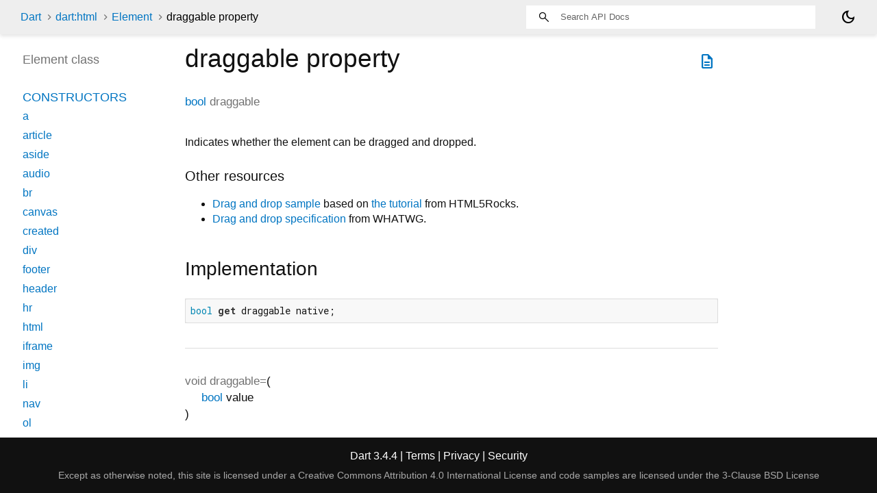

--- FILE ---
content_type: text/html
request_url: https://api.dart.dev/stable/3.4.4/dart-html/Element/draggable.html
body_size: 2058
content:
<!DOCTYPE html>
<html lang="en">
<head>
  <meta charset="utf-8">
  <meta http-equiv="X-UA-Compatible" content="IE=edge">
  <meta name="viewport" content="width=device-width, height=device-height, initial-scale=1, user-scalable=no">
  <meta name="description" content="API docs for the draggable property from the Element class, for the Dart programming language.">
  <title>draggable property - Element class - dart:html library - Dart API</title>
  <link rel="canonical" href="https://api.dart.dev/dart-html/Element/draggable.html">


  
  <link rel="preconnect" href="https://fonts.gstatic.com">
  <link href="https://fonts.googleapis.com/css2?family=Roboto+Mono:ital,wght@0,300;0,400;0,500;0,700;1,400&display=swap" rel="stylesheet">
  <link href="https://fonts.googleapis.com/css2?family=Material+Symbols+Outlined:opsz,wght,FILL,GRAD@24,400,0,0" rel="stylesheet">
  
  <link rel="stylesheet" href="../../static-assets/github.css?v1">
  <link rel="stylesheet" href="../../static-assets/styles.css?v1">
  <link rel="icon" href="../../static-assets/favicon.png?v1">

  <!-- Google tag (gtag.js) -->
<script async src="https://www.googletagmanager.com/gtag/js?id=G-VVQ8908SJ5"></script>
<script>
  window.dataLayer = window.dataLayer || [];
  function gtag(){dataLayer.push(arguments);}
  gtag('js', new Date());

  gtag('config', 'G-VVQ8908SJ5');
</script>

<link rel="preconnect" href="https://fonts.googleapis.com">
<link rel="preconnect" href="https://fonts.gstatic.com" crossorigin>
<link rel="preload" href="https://fonts.googleapis.com/css2?family=Google+Sans+Text:wght@400&family=Google+Sans:wght@500&display=swap" as="style">
<link rel="stylesheet" href="https://fonts.googleapis.com/css2?family=Google+Sans+Text:wght@400&family=Google+Sans:wght@500&display=swap">
<link rel="stylesheet" href="https://www.gstatic.com/glue/cookienotificationbar/cookienotificationbar.min.css">

</head>


<body data-base-href="../../" data-using-base-href="false" class="light-theme">

<div id="overlay-under-drawer"></div>

<header id="title">
  <span id="sidenav-left-toggle" class="material-symbols-outlined" role="button" tabindex="0">menu</span>
  <ol class="breadcrumbs gt-separated dark hidden-xs">
    <li><a href="../../index.html">Dart</a></li>
    <li><a href="../../dart-html/dart-html-library.html">dart:html</a></li>
    <li><a href="../../dart-html/Element-class.html">Element</a></li>
    <li class="self-crumb">draggable property</li>
  </ol>
  <div class="self-name">draggable</div>
  <form class="search navbar-right" role="search">
    <input type="text" id="search-box" autocomplete="off" disabled class="form-control typeahead" placeholder="Loading search...">
  </form>
  <div class="toggle" id="theme-button" title="Toggle brightness">
    <label for="theme">
      <input type="checkbox" id="theme" value="light-theme">
      <span id="dark-theme-button" class="material-symbols-outlined">
        dark_mode
      </span>
      <span id="light-theme-button" class="material-symbols-outlined">
        light_mode
      </span>
    </label>
  </div>
</header>
<main>

<div
    id="dartdoc-main-content"
    class="main-content"
    data-above-sidebar="dart-html&#47;Element-class-sidebar.html"
    data-below-sidebar="">
    <div>
  <div id="external-links" class="btn-group"><a title="View source code" class="source-link" href="https://github.com/dart-lang/sdk/blob/60465149414572c8ca189d8f65fdb39795c4b97d/sdk/lib/html/dart2js/html_dart2js.dart#L14587"><span class="material-symbols-outlined">description</span></a></div>
<h1><span class="kind-property">draggable</span> property 
</h1></div>


        
  <section id="getter">

    <section class="multi-line-signature">
      
      <span class="returntype"><a href="../../dart-core/bool-class.html">bool</a></span>
      <span class="name ">draggable</span>
      

    </section>

    
<section class="desc markdown">
  <p>Indicates whether the element can be dragged and dropped.</p>
<h2 id="other-resources">Other resources</h2>
<ul>
<li><a href="https://github.com/dart-lang/dart-samples/tree/master/html5/web/dnd/basics">Drag and drop
sample</a>
based on <a href="http://www.html5rocks.com/en/tutorials/dnd/basics/">the tutorial</a>
from HTML5Rocks.</li>
<li><a href="https://html.spec.whatwg.org/multipage/interaction.html#dnd">Drag and drop
specification</a>
from WHATWG.</li>
</ul>
</section>

    
<section class="summary source-code" id="source">
  <h2><span>Implementation</span></h2>
  <pre class="language-dart"><code class="language-dart">bool get draggable native;</code></pre>
</section>

  </section>


        
  <section id="setter">

    <section class="multi-line-signature">
      
      <span class="returntype">void</span>
      <span class="name ">draggable=</span><span class="signature">(<wbr><span class="parameter" id="draggable=-param-value"><span class="type-annotation"><a href="../../dart-core/bool-class.html">bool</a></span> <span class="parameter-name">value</span></span>)</span>
      

    </section>

    

    
<section class="summary source-code" id="source">
  <h2><span>Implementation</span></h2>
  <pre class="language-dart"><code class="language-dart">set draggable(bool value) native;</code></pre>
</section>

  </section>

</div> <!-- /.main-content -->

<div id="dartdoc-sidebar-left" class="sidebar sidebar-offcanvas-left">
  <!-- The search input and breadcrumbs below are only responsively visible at low resolutions. -->
<header id="header-search-sidebar" class="hidden-l">
  <form class="search-sidebar" role="search">
    <input type="text" id="search-sidebar" autocomplete="off" disabled class="form-control typeahead" placeholder="Loading search...">
  </form>
</header>

<ol class="breadcrumbs gt-separated dark hidden-l" id="sidebar-nav">
    <li><a href="../../index.html">Dart</a></li>
    <li><a href="../../dart-html/dart-html-library.html">dart:html</a></li>
    <li><a href="../../dart-html/Element-class.html">Element</a></li>
    <li class="self-crumb">draggable property</li>
</ol>


  <h5>Element class</h5>
  <div id="dartdoc-sidebar-left-content"></div>
</div><!--/.sidebar-offcanvas-->

<div id="dartdoc-sidebar-right" class="sidebar sidebar-offcanvas-right">
</div><!--/.sidebar-offcanvas-->

</main>

<footer>
  <span class="no-break">
    Dart
      3.4.4
  </span>

  <span class="glue-footer">
  <span class="no-break">
    | <a href="https://dart.dev/terms" title="Terms of use">Terms</a>
  </span>
  <span class="no-break">
    | <a href="https://policies.google.com/privacy" target="_blank" rel="noopener" title="Privacy policy"
      class="no-automatic-external">Privacy</a>
  </span>
  <span class="no-break">
    | <a href="https://dart.dev/security" title="Security philosophy and practices">Security</a>
  </span>

  <div class="copyright" style="font-size: 0.9em; color: darkgrey; margin-top: 0.5em;">
    Except as otherwise noted, this site is licensed under a
    <a style="color: darkgrey;" href="https://creativecommons.org/licenses/by/4.0/">
      Creative Commons Attribution 4.0 International License</a>
    and code samples are licensed under the
    <a style="color: darkgrey;" href="https://opensource.org/licenses/BSD-3-Clause" class="no-automatic-external">
      3-Clause BSD License</a>
  </div>
</span>

</footer>



<script src="../../static-assets/highlight.pack.js?v1"></script>
<script src="../../static-assets/docs.dart.js"></script>

<button aria-hidden="true" class="glue-footer__link glue-cookie-notification-bar-control">
  Cookies management controls
</button>
<script src="https://www.gstatic.com/glue/cookienotificationbar/cookienotificationbar.min.js"
data-glue-cookie-notification-bar-category="2B">
</script>


</body>

</html>



--- FILE ---
content_type: text/html
request_url: https://api.dart.dev/stable/3.4.4/dart-html/Element-class-sidebar.html
body_size: 2450
content:
<ol>

        <li class="section-title"><a href="dart-html/Element-class.html#constructors">Constructors</a></li>
          <li><a href="dart-html/Element/Element.a.html">a</a></li>
          <li><a href="dart-html/Element/Element.article.html">article</a></li>
          <li><a href="dart-html/Element/Element.aside.html">aside</a></li>
          <li><a href="dart-html/Element/Element.audio.html">audio</a></li>
          <li><a href="dart-html/Element/Element.br.html">br</a></li>
          <li><a href="dart-html/Element/Element.canvas.html">canvas</a></li>
          <li><a href="dart-html/Element/Element.created.html">created</a></li>
          <li><a href="dart-html/Element/Element.div.html">div</a></li>
          <li><a href="dart-html/Element/Element.footer.html">footer</a></li>
          <li><a href="dart-html/Element/Element.header.html">header</a></li>
          <li><a href="dart-html/Element/Element.hr.html">hr</a></li>
          <li><a href="dart-html/Element/Element.html.html">html</a></li>
          <li><a href="dart-html/Element/Element.iframe.html">iframe</a></li>
          <li><a href="dart-html/Element/Element.img.html">img</a></li>
          <li><a href="dart-html/Element/Element.li.html">li</a></li>
          <li><a href="dart-html/Element/Element.nav.html">nav</a></li>
          <li><a href="dart-html/Element/Element.ol.html">ol</a></li>
          <li><a href="dart-html/Element/Element.option.html">option</a></li>
          <li><a href="dart-html/Element/Element.p.html">p</a></li>
          <li><a href="dart-html/Element/Element.pre.html">pre</a></li>
          <li><a href="dart-html/Element/Element.section.html">section</a></li>
          <li><a href="dart-html/Element/Element.select.html">select</a></li>
          <li><a href="dart-html/Element/Element.span.html">span</a></li>
          <li><a href="dart-html/Element/Element.svg.html">svg</a></li>
          <li><a href="dart-html/Element/Element.table.html">table</a></li>
          <li><a href="dart-html/Element/Element.tag.html">tag</a></li>
          <li><a href="dart-html/Element/Element.td.html">td</a></li>
          <li><a href="dart-html/Element/Element.textarea.html">textarea</a></li>
          <li><a href="dart-html/Element/Element.th.html">th</a></li>
          <li><a href="dart-html/Element/Element.tr.html">tr</a></li>
          <li><a href="dart-html/Element/Element.ul.html">ul</a></li>
          <li><a href="dart-html/Element/Element.video.html">video</a></li>


    
        <li class="section-title">
          <a href="dart-html/Element-class.html#instance-properties">Properties</a>
        </li>
          <li><a href="dart-html/Element/accessibleNode.html">accessibleNode</a></li>
          <li><a href="dart-html/Element/assignedSlot.html">assignedSlot</a></li>
          <li><a href="dart-html/Element/attributes.html">attributes</a></li>
          <li class="inherited"><a href="dart-html/Node/baseUri.html">baseUri</a></li>
          <li><a href="dart-html/Element/borderEdge.html">borderEdge</a></li>
          <li class="inherited"><a href="dart-html/Node/childNodes.html">childNodes</a></li>
          <li><a href="dart-html/Element/children.html">children</a></li>
          <li><a href="dart-html/Element/classes.html">classes</a></li>
          <li><a href="dart-html/Element/className.html">className</a></li>
          <li><a href="dart-html/Element/client.html">client</a></li>
          <li><a href="dart-html/Element/clientHeight.html">clientHeight</a></li>
          <li><a href="dart-html/Element/clientLeft.html">clientLeft</a></li>
          <li><a href="dart-html/Element/clientTop.html">clientTop</a></li>
          <li><a href="dart-html/Element/clientWidth.html">clientWidth</a></li>
          <li><a href="dart-html/Element/computedName.html">computedName</a></li>
          <li><a href="dart-html/Element/computedRole.html">computedRole</a></li>
          <li><a href="dart-html/Element/contentEdge.html">contentEdge</a></li>
          <li><a href="dart-html/Element/contentEditable.html">contentEditable</a></li>
          <li><a href="dart-html/Element/dataset.html">dataset</a></li>
          <li><a href="dart-html/Element/dir.html">dir</a></li>
          <li><a href="dart-html/Element/documentOffset.html">documentOffset</a></li>
          <li><a href="dart-html/Element/draggable.html">draggable</a></li>
          <li class="inherited"><a href="dart-html/Node/firstChild.html">firstChild</a></li>
          <li class="inherited"><a href="dart-core/Object/hashCode.html">hashCode</a></li>
          <li><a href="dart-html/Element/hidden.html">hidden</a></li>
          <li><a href="dart-html/Element/id.html">id</a></li>
          <li><a href="dart-html/Element/inert.html">inert</a></li>
          <li><a href="dart-html/Element/innerHtml.html">innerHtml</a></li>
          <li><a href="dart-html/Element/innerText.html">innerText</a></li>
          <li><a href="dart-html/Element/inputMode.html">inputMode</a></li>
          <li class="inherited"><a href="dart-html/Node/isConnected.html">isConnected</a></li>
          <li><a href="dart-html/Element/isContentEditable.html">isContentEditable</a></li>
          <li><a href="dart-html/Element/lang.html">lang</a></li>
          <li class="inherited"><a href="dart-html/Node/lastChild.html">lastChild</a></li>
          <li><a href="dart-html/Element/localName.html">localName</a></li>
          <li><a href="dart-html/Element/marginEdge.html">marginEdge</a></li>
          <li><a href="dart-html/Element/namespaceUri.html">namespaceUri</a></li>
          <li><a href="dart-html/Element/nextElementSibling.html">nextElementSibling</a></li>
          <li class="inherited"><a href="dart-html/Node/nextNode.html">nextNode</a></li>
          <li class="inherited"><a href="dart-html/Node/nodeName.html">nodeName</a></li>
          <li class="inherited"><a href="dart-html/Node/nodes.html">nodes</a></li>
          <li class="inherited"><a href="dart-html/Node/nodeType.html">nodeType</a></li>
          <li class="inherited"><a href="dart-html/Node/nodeValue.html">nodeValue</a></li>
          <li><a href="dart-html/Element/offset.html">offset</a></li>
          <li><a href="dart-html/Element/offsetHeight.html">offsetHeight</a></li>
          <li><a href="dart-html/Element/offsetLeft.html">offsetLeft</a></li>
          <li><a href="dart-html/Element/offsetParent.html">offsetParent</a></li>
          <li><a href="dart-html/Element/offsetTop.html">offsetTop</a></li>
          <li><a href="dart-html/Element/offsetWidth.html">offsetWidth</a></li>
          <li><a href="dart-html/Element/on.html">on</a></li>
          <li><a href="dart-html/Element/onAbort.html">onAbort</a></li>
          <li><a href="dart-html/Element/onBeforeCopy.html">onBeforeCopy</a></li>
          <li><a href="dart-html/Element/onBeforeCut.html">onBeforeCut</a></li>
          <li><a href="dart-html/Element/onBeforePaste.html">onBeforePaste</a></li>
          <li><a href="dart-html/Element/onBlur.html">onBlur</a></li>
          <li><a href="dart-html/Element/onCanPlay.html">onCanPlay</a></li>
          <li><a href="dart-html/Element/onCanPlayThrough.html">onCanPlayThrough</a></li>
          <li><a href="dart-html/Element/onChange.html">onChange</a></li>
          <li><a href="dart-html/Element/onClick.html">onClick</a></li>
          <li><a href="dart-html/Element/onContextMenu.html">onContextMenu</a></li>
          <li><a href="dart-html/Element/onCopy.html">onCopy</a></li>
          <li><a href="dart-html/Element/onCut.html">onCut</a></li>
          <li><a href="dart-html/Element/onDoubleClick.html">onDoubleClick</a></li>
          <li><a href="dart-html/Element/onDrag.html">onDrag</a></li>
          <li><a href="dart-html/Element/onDragEnd.html">onDragEnd</a></li>
          <li><a href="dart-html/Element/onDragEnter.html">onDragEnter</a></li>
          <li><a href="dart-html/Element/onDragLeave.html">onDragLeave</a></li>
          <li><a href="dart-html/Element/onDragOver.html">onDragOver</a></li>
          <li><a href="dart-html/Element/onDragStart.html">onDragStart</a></li>
          <li><a href="dart-html/Element/onDrop.html">onDrop</a></li>
          <li><a href="dart-html/Element/onDurationChange.html">onDurationChange</a></li>
          <li><a href="dart-html/Element/onEmptied.html">onEmptied</a></li>
          <li><a href="dart-html/Element/onEnded.html">onEnded</a></li>
          <li><a href="dart-html/Element/onError.html">onError</a></li>
          <li><a href="dart-html/Element/onFocus.html">onFocus</a></li>
          <li><a href="dart-html/Element/onFullscreenChange.html">onFullscreenChange</a></li>
          <li><a href="dart-html/Element/onFullscreenError.html">onFullscreenError</a></li>
          <li><a href="dart-html/Element/onInput.html">onInput</a></li>
          <li><a href="dart-html/Element/onInvalid.html">onInvalid</a></li>
          <li><a href="dart-html/Element/onKeyDown.html">onKeyDown</a></li>
          <li><a href="dart-html/Element/onKeyPress.html">onKeyPress</a></li>
          <li><a href="dart-html/Element/onKeyUp.html">onKeyUp</a></li>
          <li><a href="dart-html/Element/onLoad.html">onLoad</a></li>
          <li><a href="dart-html/Element/onLoadedData.html">onLoadedData</a></li>
          <li><a href="dart-html/Element/onLoadedMetadata.html">onLoadedMetadata</a></li>
          <li><a href="dart-html/Element/onMouseDown.html">onMouseDown</a></li>
          <li><a href="dart-html/Element/onMouseEnter.html">onMouseEnter</a></li>
          <li><a href="dart-html/Element/onMouseLeave.html">onMouseLeave</a></li>
          <li><a href="dart-html/Element/onMouseMove.html">onMouseMove</a></li>
          <li><a href="dart-html/Element/onMouseOut.html">onMouseOut</a></li>
          <li><a href="dart-html/Element/onMouseOver.html">onMouseOver</a></li>
          <li><a href="dart-html/Element/onMouseUp.html">onMouseUp</a></li>
          <li><a href="dart-html/Element/onMouseWheel.html">onMouseWheel</a></li>
          <li><a href="dart-html/Element/onPaste.html">onPaste</a></li>
          <li><a href="dart-html/Element/onPause.html">onPause</a></li>
          <li><a href="dart-html/Element/onPlay.html">onPlay</a></li>
          <li><a href="dart-html/Element/onPlaying.html">onPlaying</a></li>
          <li><a href="dart-html/Element/onRateChange.html">onRateChange</a></li>
          <li><a href="dart-html/Element/onReset.html">onReset</a></li>
          <li><a href="dart-html/Element/onResize.html">onResize</a></li>
          <li><a href="dart-html/Element/onScroll.html">onScroll</a></li>
          <li><a href="dart-html/Element/onSearch.html">onSearch</a></li>
          <li><a href="dart-html/Element/onSeeked.html">onSeeked</a></li>
          <li><a href="dart-html/Element/onSeeking.html">onSeeking</a></li>
          <li><a href="dart-html/Element/onSelect.html">onSelect</a></li>
          <li><a href="dart-html/Element/onSelectStart.html">onSelectStart</a></li>
          <li><a href="dart-html/Element/onStalled.html">onStalled</a></li>
          <li><a href="dart-html/Element/onSubmit.html">onSubmit</a></li>
          <li><a href="dart-html/Element/onSuspend.html">onSuspend</a></li>
          <li><a href="dart-html/Element/onTimeUpdate.html">onTimeUpdate</a></li>
          <li><a href="dart-html/Element/onTouchCancel.html">onTouchCancel</a></li>
          <li><a href="dart-html/Element/onTouchEnd.html">onTouchEnd</a></li>
          <li><a href="dart-html/Element/onTouchEnter.html">onTouchEnter</a></li>
          <li><a href="dart-html/Element/onTouchLeave.html">onTouchLeave</a></li>
          <li><a href="dart-html/Element/onTouchMove.html">onTouchMove</a></li>
          <li><a href="dart-html/Element/onTouchStart.html">onTouchStart</a></li>
          <li><a href="dart-html/Element/onTransitionEnd.html">onTransitionEnd</a></li>
          <li><a href="dart-html/Element/onVolumeChange.html">onVolumeChange</a></li>
          <li><a href="dart-html/Element/onWaiting.html">onWaiting</a></li>
          <li><a href="dart-html/Element/onWheel.html">onWheel</a></li>
          <li><a href="dart-html/Element/outerHtml.html">outerHtml</a></li>
          <li class="inherited"><a href="dart-html/Node/ownerDocument.html">ownerDocument</a></li>
          <li><a href="dart-html/Element/paddingEdge.html">paddingEdge</a></li>
          <li class="inherited"><a href="dart-html/Node/parent.html">parent</a></li>
          <li class="inherited"><a href="dart-html/Node/parentNode.html">parentNode</a></li>
          <li><a href="dart-html/Element/previousElementSibling.html">previousElementSibling</a></li>
          <li class="inherited"><a href="dart-html/Node/previousNode.html">previousNode</a></li>
          <li class="inherited"><a href="dart-core/Object/runtimeType.html">runtimeType</a></li>
          <li><a href="dart-html/Element/scrollHeight.html">scrollHeight</a></li>
          <li><a href="dart-html/Element/scrollLeft.html">scrollLeft</a></li>
          <li><a href="dart-html/Element/scrollTop.html">scrollTop</a></li>
          <li><a href="dart-html/Element/scrollWidth.html">scrollWidth</a></li>
          <li><a href="dart-html/Element/shadowRoot.html">shadowRoot</a></li>
          <li><a href="dart-html/Element/slot.html">slot</a></li>
          <li><a href="dart-html/Element/spellcheck.html">spellcheck</a></li>
          <li><a href="dart-html/Element/style.html">style</a></li>
          <li><a href="dart-html/Element/styleMap.html">styleMap</a></li>
          <li><a href="dart-html/Element/tabIndex.html">tabIndex</a></li>
          <li><a href="dart-html/Element/tagName.html">tagName</a></li>
          <li class="inherited"><a href="dart-html/Node/text.html">text</a></li>
          <li><a href="dart-html/Element/title.html">title</a></li>
          <li><a href="dart-html/Element/translate.html">translate</a></li>

        <li class="section-title"><a href="dart-html/Element-class.html#instance-methods">Methods</a></li>
          <li class="inherited"><a href="dart-html/EventTarget/addEventListener.html">addEventListener</a></li>
          <li><a href="dart-html/Element/after.html">after</a></li>
          <li><a href="dart-html/Element/animate.html">animate</a></li>
          <li class="inherited"><a href="dart-html/Node/append.html">append</a></li>
          <li><a href="dart-html/Element/appendHtml.html">appendHtml</a></li>
          <li><a href="dart-html/Element/appendText.html">appendText</a></li>
          <li><a href="dart-html/Element/attached.html">attached</a></li>
          <li><a href="dart-html/Element/attachShadow.html">attachShadow</a></li>
          <li><a href="dart-html/Element/attributeChanged.html">attributeChanged</a></li>
          <li><a href="dart-html/Element/before.html">before</a></li>
          <li><a href="dart-html/Element/blur.html">blur</a></li>
          <li><a href="dart-html/Element/click.html">click</a></li>
          <li class="inherited"><a href="dart-html/Node/clone.html">clone</a></li>
          <li><a href="dart-html/Element/closest.html">closest</a></li>
          <li class="inherited"><a href="dart-html/Node/contains.html">contains</a></li>
          <li><a href="dart-html/Element/createFragment.html">createFragment</a></li>
          <li><a href="dart-html/Element/createShadowRoot.html">createShadowRoot</a></li>
          <li><a href="dart-html/Element/detached.html">detached</a></li>
          <li class="inherited"><a href="dart-html/EventTarget/dispatchEvent.html">dispatchEvent</a></li>
          <li><a class="deprecated" href="dart-html/Element/enteredView.html">enteredView</a></li>
          <li><a href="dart-html/Element/focus.html">focus</a></li>
          <li><a href="dart-html/Element/getAnimations.html">getAnimations</a></li>
          <li><a href="dart-html/Element/getAttribute.html">getAttribute</a></li>
          <li><a href="dart-html/Element/getAttributeNames.html">getAttributeNames</a></li>
          <li><a href="dart-html/Element/getAttributeNS.html">getAttributeNS</a></li>
          <li><a href="dart-html/Element/getBoundingClientRect.html">getBoundingClientRect</a></li>
          <li><a href="dart-html/Element/getClientRects.html">getClientRects</a></li>
          <li><a href="dart-html/Element/getComputedStyle.html">getComputedStyle</a></li>
          <li><a href="dart-html/Element/getDestinationInsertionPoints.html">getDestinationInsertionPoints</a></li>
          <li><a href="dart-html/Element/getElementsByClassName.html">getElementsByClassName</a></li>
          <li><a href="dart-html/Element/getNamespacedAttributes.html">getNamespacedAttributes</a></li>
          <li class="inherited"><a href="dart-html/Node/getRootNode.html">getRootNode</a></li>
          <li><a href="dart-html/Element/hasAttribute.html">hasAttribute</a></li>
          <li><a href="dart-html/Element/hasAttributeNS.html">hasAttributeNS</a></li>
          <li class="inherited"><a href="dart-html/Node/hasChildNodes.html">hasChildNodes</a></li>
          <li><a href="dart-html/Element/hasPointerCapture.html">hasPointerCapture</a></li>
          <li><a href="dart-html/Element/insertAdjacentElement.html">insertAdjacentElement</a></li>
          <li><a href="dart-html/Element/insertAdjacentHtml.html">insertAdjacentHtml</a></li>
          <li><a href="dart-html/Element/insertAdjacentText.html">insertAdjacentText</a></li>
          <li class="inherited"><a href="dart-html/Node/insertAllBefore.html">insertAllBefore</a></li>
          <li class="inherited"><a href="dart-html/Node/insertBefore.html">insertBefore</a></li>
          <li><a class="deprecated" href="dart-html/Element/leftView.html">leftView</a></li>
          <li><a href="dart-html/Element/matches.html">matches</a></li>
          <li><a href="dart-html/Element/matchesWithAncestors.html">matchesWithAncestors</a></li>
          <li class="inherited"><a href="dart-core/Object/noSuchMethod.html">noSuchMethod</a></li>
          <li><a href="dart-html/Element/offsetTo.html">offsetTo</a></li>
          <li><a href="dart-html/Element/querySelector.html">querySelector</a></li>
          <li><a href="dart-html/Element/querySelectorAll.html">querySelectorAll</a></li>
          <li><a href="dart-html/Element/releasePointerCapture.html">releasePointerCapture</a></li>
          <li class="inherited"><a href="dart-html/Node/remove.html">remove</a></li>
          <li><a href="dart-html/Element/removeAttribute.html">removeAttribute</a></li>
          <li><a href="dart-html/Element/removeAttributeNS.html">removeAttributeNS</a></li>
          <li class="inherited"><a href="dart-html/EventTarget/removeEventListener.html">removeEventListener</a></li>
          <li class="inherited"><a href="dart-html/Node/replaceWith.html">replaceWith</a></li>
          <li><a href="dart-html/Element/requestFullscreen.html">requestFullscreen</a></li>
          <li><a href="dart-html/Element/requestPointerLock.html">requestPointerLock</a></li>
          <li><a href="dart-html/Element/scroll.html">scroll</a></li>
          <li><a href="dart-html/Element/scrollBy.html">scrollBy</a></li>
          <li><a href="dart-html/Element/scrollIntoView.html">scrollIntoView</a></li>
          <li><a href="dart-html/Element/scrollIntoViewIfNeeded.html">scrollIntoViewIfNeeded</a></li>
          <li><a href="dart-html/Element/scrollTo.html">scrollTo</a></li>
          <li><a href="dart-html/Element/setApplyScroll.html">setApplyScroll</a></li>
          <li><a href="dart-html/Element/setAttribute.html">setAttribute</a></li>
          <li><a href="dart-html/Element/setAttributeNS.html">setAttributeNS</a></li>
          <li><a href="dart-html/Element/setDistributeScroll.html">setDistributeScroll</a></li>
          <li><a href="dart-html/Element/setInnerHtml.html">setInnerHtml</a></li>
          <li><a href="dart-html/Element/setPointerCapture.html">setPointerCapture</a></li>
          <li><a href="dart-html/Element/toString.html">toString</a></li>

        <li class="section-title inherited"><a href="dart-html/Element-class.html#operators">Operators</a></li>
          <li class="inherited"><a href="dart-core/Object/operator_equals.html">operator ==</a></li>

    

    

        <li class="section-title"><a href="dart-html/Element-class.html#static-methods">Static methods</a></li>
          <li><a href="dart-html/Element/isTagSupported.html">isTagSupported</a></li>

        <li class="section-title"><a href="dart-html/Element-class.html#constants">Constants</a></li>
          <li><a href="dart-html/Element/abortEvent-constant.html">abortEvent</a></li>
          <li><a href="dart-html/Element/beforeCopyEvent-constant.html">beforeCopyEvent</a></li>
          <li><a href="dart-html/Element/beforeCutEvent-constant.html">beforeCutEvent</a></li>
          <li><a href="dart-html/Element/beforePasteEvent-constant.html">beforePasteEvent</a></li>
          <li><a href="dart-html/Element/blurEvent-constant.html">blurEvent</a></li>
          <li><a href="dart-html/Element/canPlayEvent-constant.html">canPlayEvent</a></li>
          <li><a href="dart-html/Element/canPlayThroughEvent-constant.html">canPlayThroughEvent</a></li>
          <li><a href="dart-html/Element/changeEvent-constant.html">changeEvent</a></li>
          <li><a href="dart-html/Element/clickEvent-constant.html">clickEvent</a></li>
          <li><a href="dart-html/Element/contextMenuEvent-constant.html">contextMenuEvent</a></li>
          <li><a href="dart-html/Element/copyEvent-constant.html">copyEvent</a></li>
          <li><a href="dart-html/Element/cutEvent-constant.html">cutEvent</a></li>
          <li><a href="dart-html/Element/doubleClickEvent-constant.html">doubleClickEvent</a></li>
          <li><a href="dart-html/Element/dragEndEvent-constant.html">dragEndEvent</a></li>
          <li><a href="dart-html/Element/dragEnterEvent-constant.html">dragEnterEvent</a></li>
          <li><a href="dart-html/Element/dragEvent-constant.html">dragEvent</a></li>
          <li><a href="dart-html/Element/dragLeaveEvent-constant.html">dragLeaveEvent</a></li>
          <li><a href="dart-html/Element/dragOverEvent-constant.html">dragOverEvent</a></li>
          <li><a href="dart-html/Element/dragStartEvent-constant.html">dragStartEvent</a></li>
          <li><a href="dart-html/Element/dropEvent-constant.html">dropEvent</a></li>
          <li><a href="dart-html/Element/durationChangeEvent-constant.html">durationChangeEvent</a></li>
          <li><a href="dart-html/Element/emptiedEvent-constant.html">emptiedEvent</a></li>
          <li><a href="dart-html/Element/endedEvent-constant.html">endedEvent</a></li>
          <li><a href="dart-html/Element/errorEvent-constant.html">errorEvent</a></li>
          <li><a href="dart-html/Element/focusEvent-constant.html">focusEvent</a></li>
          <li><a href="dart-html/Element/fullscreenChangeEvent-constant.html">fullscreenChangeEvent</a></li>
          <li><a href="dart-html/Element/fullscreenErrorEvent-constant.html">fullscreenErrorEvent</a></li>
          <li><a href="dart-html/Element/inputEvent-constant.html">inputEvent</a></li>
          <li><a href="dart-html/Element/invalidEvent-constant.html">invalidEvent</a></li>
          <li><a href="dart-html/Element/keyDownEvent-constant.html">keyDownEvent</a></li>
          <li><a href="dart-html/Element/keyPressEvent-constant.html">keyPressEvent</a></li>
          <li><a href="dart-html/Element/keyUpEvent-constant.html">keyUpEvent</a></li>
          <li><a href="dart-html/Element/loadedDataEvent-constant.html">loadedDataEvent</a></li>
          <li><a href="dart-html/Element/loadedMetadataEvent-constant.html">loadedMetadataEvent</a></li>
          <li><a href="dart-html/Element/loadEvent-constant.html">loadEvent</a></li>
          <li><a href="dart-html/Element/mouseDownEvent-constant.html">mouseDownEvent</a></li>
          <li><a href="dart-html/Element/mouseEnterEvent-constant.html">mouseEnterEvent</a></li>
          <li><a href="dart-html/Element/mouseLeaveEvent-constant.html">mouseLeaveEvent</a></li>
          <li><a href="dart-html/Element/mouseMoveEvent-constant.html">mouseMoveEvent</a></li>
          <li><a href="dart-html/Element/mouseOutEvent-constant.html">mouseOutEvent</a></li>
          <li><a href="dart-html/Element/mouseOverEvent-constant.html">mouseOverEvent</a></li>
          <li><a href="dart-html/Element/mouseUpEvent-constant.html">mouseUpEvent</a></li>
          <li><a href="dart-html/Element/mouseWheelEvent-constant.html">mouseWheelEvent</a></li>
          <li><a href="dart-html/Element/pasteEvent-constant.html">pasteEvent</a></li>
          <li><a href="dart-html/Element/pauseEvent-constant.html">pauseEvent</a></li>
          <li><a href="dart-html/Element/playEvent-constant.html">playEvent</a></li>
          <li><a href="dart-html/Element/playingEvent-constant.html">playingEvent</a></li>
          <li><a href="dart-html/Element/rateChangeEvent-constant.html">rateChangeEvent</a></li>
          <li><a href="dart-html/Element/resetEvent-constant.html">resetEvent</a></li>
          <li><a href="dart-html/Element/resizeEvent-constant.html">resizeEvent</a></li>
          <li><a href="dart-html/Element/scrollEvent-constant.html">scrollEvent</a></li>
          <li><a href="dart-html/Element/searchEvent-constant.html">searchEvent</a></li>
          <li><a href="dart-html/Element/seekedEvent-constant.html">seekedEvent</a></li>
          <li><a href="dart-html/Element/seekingEvent-constant.html">seekingEvent</a></li>
          <li><a href="dart-html/Element/selectEvent-constant.html">selectEvent</a></li>
          <li><a href="dart-html/Element/selectStartEvent-constant.html">selectStartEvent</a></li>
          <li><a href="dart-html/Element/stalledEvent-constant.html">stalledEvent</a></li>
          <li><a href="dart-html/Element/submitEvent-constant.html">submitEvent</a></li>
          <li><a href="dart-html/Element/suspendEvent-constant.html">suspendEvent</a></li>
          <li><a href="dart-html/Element/timeUpdateEvent-constant.html">timeUpdateEvent</a></li>
          <li><a href="dart-html/Element/touchCancelEvent-constant.html">touchCancelEvent</a></li>
          <li><a href="dart-html/Element/touchEndEvent-constant.html">touchEndEvent</a></li>
          <li><a href="dart-html/Element/touchEnterEvent-constant.html">touchEnterEvent</a></li>
          <li><a href="dart-html/Element/touchLeaveEvent-constant.html">touchLeaveEvent</a></li>
          <li><a href="dart-html/Element/touchMoveEvent-constant.html">touchMoveEvent</a></li>
          <li><a href="dart-html/Element/touchStartEvent-constant.html">touchStartEvent</a></li>
          <li><a href="dart-html/Element/transitionEndEvent-constant.html">transitionEndEvent</a></li>
          <li><a href="dart-html/Element/volumeChangeEvent-constant.html">volumeChangeEvent</a></li>
          <li><a href="dart-html/Element/waitingEvent-constant.html">waitingEvent</a></li>
          <li><a href="dart-html/Element/wheelEvent-constant.html">wheelEvent</a></li>
</ol>


--- FILE ---
content_type: application/javascript
request_url: https://api.dart.dev/stable/3.4.4/static-assets/docs.dart.js
body_size: 40712
content:
(function dartProgram(){function copyProperties(a,b){var s=Object.keys(a)
for(var r=0;r<s.length;r++){var q=s[r]
b[q]=a[q]}}function mixinPropertiesHard(a,b){var s=Object.keys(a)
for(var r=0;r<s.length;r++){var q=s[r]
if(!b.hasOwnProperty(q)){b[q]=a[q]}}}function mixinPropertiesEasy(a,b){Object.assign(b,a)}var z=function(){var s=function(){}
s.prototype={p:{}}
var r=new s()
if(!(Object.getPrototypeOf(r)&&Object.getPrototypeOf(r).p===s.prototype.p))return false
try{if(typeof navigator!="undefined"&&typeof navigator.userAgent=="string"&&navigator.userAgent.indexOf("Chrome/")>=0)return true
if(typeof version=="function"&&version.length==0){var q=version()
if(/^\d+\.\d+\.\d+\.\d+$/.test(q))return true}}catch(p){}return false}()
function inherit(a,b){a.prototype.constructor=a
a.prototype["$i"+a.name]=a
if(b!=null){if(z){Object.setPrototypeOf(a.prototype,b.prototype)
return}var s=Object.create(b.prototype)
copyProperties(a.prototype,s)
a.prototype=s}}function inheritMany(a,b){for(var s=0;s<b.length;s++){inherit(b[s],a)}}function mixinEasy(a,b){mixinPropertiesEasy(b.prototype,a.prototype)
a.prototype.constructor=a}function mixinHard(a,b){mixinPropertiesHard(b.prototype,a.prototype)
a.prototype.constructor=a}function lazy(a,b,c,d){var s=a
a[b]=s
a[c]=function(){if(a[b]===s){a[b]=d()}a[c]=function(){return this[b]}
return a[b]}}function lazyFinal(a,b,c,d){var s=a
a[b]=s
a[c]=function(){if(a[b]===s){var r=d()
if(a[b]!==s){A.k3(b)}a[b]=r}var q=a[b]
a[c]=function(){return q}
return q}}function makeConstList(a){a.immutable$list=Array
a.fixed$length=Array
return a}function convertToFastObject(a){function t(){}t.prototype=a
new t()
return a}function convertAllToFastObject(a){for(var s=0;s<a.length;++s){convertToFastObject(a[s])}}var y=0
function instanceTearOffGetter(a,b){var s=null
return a?function(c){if(s===null)s=A.eE(b)
return new s(c,this)}:function(){if(s===null)s=A.eE(b)
return new s(this,null)}}function staticTearOffGetter(a){var s=null
return function(){if(s===null)s=A.eE(a).prototype
return s}}var x=0
function tearOffParameters(a,b,c,d,e,f,g,h,i,j){if(typeof h=="number"){h+=x}return{co:a,iS:b,iI:c,rC:d,dV:e,cs:f,fs:g,fT:h,aI:i||0,nDA:j}}function installStaticTearOff(a,b,c,d,e,f,g,h){var s=tearOffParameters(a,true,false,c,d,e,f,g,h,false)
var r=staticTearOffGetter(s)
a[b]=r}function installInstanceTearOff(a,b,c,d,e,f,g,h,i,j){c=!!c
var s=tearOffParameters(a,false,c,d,e,f,g,h,i,!!j)
var r=instanceTearOffGetter(c,s)
a[b]=r}function setOrUpdateInterceptorsByTag(a){var s=v.interceptorsByTag
if(!s){v.interceptorsByTag=a
return}copyProperties(a,s)}function setOrUpdateLeafTags(a){var s=v.leafTags
if(!s){v.leafTags=a
return}copyProperties(a,s)}function updateTypes(a){var s=v.types
var r=s.length
s.push.apply(s,a)
return r}function updateHolder(a,b){copyProperties(b,a)
return a}var hunkHelpers=function(){var s=function(a,b,c,d,e){return function(f,g,h,i){return installInstanceTearOff(f,g,a,b,c,d,[h],i,e,false)}},r=function(a,b,c,d){return function(e,f,g,h){return installStaticTearOff(e,f,a,b,c,[g],h,d)}}
return{inherit:inherit,inheritMany:inheritMany,mixin:mixinEasy,mixinHard:mixinHard,installStaticTearOff:installStaticTearOff,installInstanceTearOff:installInstanceTearOff,_instance_0u:s(0,0,null,["$0"],0),_instance_1u:s(0,1,null,["$1"],0),_instance_2u:s(0,2,null,["$2"],0),_instance_0i:s(1,0,null,["$0"],0),_instance_1i:s(1,1,null,["$1"],0),_instance_2i:s(1,2,null,["$2"],0),_static_0:r(0,null,["$0"],0),_static_1:r(1,null,["$1"],0),_static_2:r(2,null,["$2"],0),makeConstList:makeConstList,lazy:lazy,lazyFinal:lazyFinal,updateHolder:updateHolder,convertToFastObject:convertToFastObject,updateTypes:updateTypes,setOrUpdateInterceptorsByTag:setOrUpdateInterceptorsByTag,setOrUpdateLeafTags:setOrUpdateLeafTags}}()
function initializeDeferredHunk(a){x=v.types.length
a(hunkHelpers,v,w,$)}var J={
eJ(a,b,c,d){return{i:a,p:b,e:c,x:d}},
eG(a){var s,r,q,p,o,n=a[v.dispatchPropertyName]
if(n==null)if($.eH==null){A.jP()
n=a[v.dispatchPropertyName]}if(n!=null){s=n.p
if(!1===s)return n.i
if(!0===s)return a
r=Object.getPrototypeOf(a)
if(s===r)return n.i
if(n.e===r)throw A.a(A.fd("Return interceptor for "+A.i(s(a,n))))}q=a.constructor
if(q==null)p=null
else{o=$.dm
if(o==null)o=$.dm=v.getIsolateTag("_$dart_js")
p=q[o]}if(p!=null)return p
p=A.jU(a)
if(p!=null)return p
if(typeof a=="function")return B.J
s=Object.getPrototypeOf(a)
if(s==null)return B.w
if(s===Object.prototype)return B.w
if(typeof q=="function"){o=$.dm
if(o==null)o=$.dm=v.getIsolateTag("_$dart_js")
Object.defineProperty(q,o,{value:B.j,enumerable:false,writable:true,configurable:true})
return B.j}return B.j},
hP(a,b){if(a<0||a>4294967295)throw A.a(A.G(a,0,4294967295,"length",null))
return J.hR(new Array(a),b)},
hQ(a,b){if(a<0)throw A.a(A.a_("Length must be a non-negative integer: "+a,null))
return A.h(new Array(a),b.i("o<0>"))},
eX(a,b){if(a<0)throw A.a(A.a_("Length must be a non-negative integer: "+a,null))
return A.h(new Array(a),b.i("o<0>"))},
hR(a,b){return J.eg(A.h(a,b.i("o<0>")))},
eg(a){a.fixed$length=Array
return a},
eY(a){a.fixed$length=Array
a.immutable$list=Array
return a},
hS(a,b){return J.ht(a,b)},
X(a){if(typeof a=="number"){if(Math.floor(a)==a)return J.aP.prototype
return J.bI.prototype}if(typeof a=="string")return J.ah.prototype
if(a==null)return J.aQ.prototype
if(typeof a=="boolean")return J.bH.prototype
if(Array.isArray(a))return J.o.prototype
if(typeof a!="object"){if(typeof a=="function")return J.a1.prototype
if(typeof a=="symbol")return J.aU.prototype
if(typeof a=="bigint")return J.aS.prototype
return a}if(a instanceof A.l)return a
return J.eG(a)},
an(a){if(typeof a=="string")return J.ah.prototype
if(a==null)return a
if(Array.isArray(a))return J.o.prototype
if(typeof a!="object"){if(typeof a=="function")return J.a1.prototype
if(typeof a=="symbol")return J.aU.prototype
if(typeof a=="bigint")return J.aS.prototype
return a}if(a instanceof A.l)return a
return J.eG(a)},
e_(a){if(a==null)return a
if(Array.isArray(a))return J.o.prototype
if(typeof a!="object"){if(typeof a=="function")return J.a1.prototype
if(typeof a=="symbol")return J.aU.prototype
if(typeof a=="bigint")return J.aS.prototype
return a}if(a instanceof A.l)return a
return J.eG(a)},
jI(a){if(typeof a=="number")return J.aR.prototype
if(typeof a=="string")return J.ah.prototype
if(a==null)return a
if(!(a instanceof A.l))return J.ax.prototype
return a},
F(a,b){if(a==null)return b==null
if(typeof a!="object")return b!=null&&a===b
return J.X(a).F(a,b)},
hq(a,b){if(typeof b==="number")if(Array.isArray(a)||typeof a=="string"||A.h3(a,a[v.dispatchPropertyName]))if(b>>>0===b&&b<a.length)return a[b]
return J.an(a).k(a,b)},
hr(a,b,c){if(typeof b==="number")if((Array.isArray(a)||A.h3(a,a[v.dispatchPropertyName]))&&!a.immutable$list&&b>>>0===b&&b<a.length)return a[b]=c
return J.e_(a).q(a,b,c)},
hs(a,b){return J.e_(a).W(a,b)},
ht(a,b){return J.jI(a).aL(a,b)},
hu(a,b){return J.an(a).af(a,b)},
ef(a,b){return J.e_(a).E(a,b)},
Z(a){return J.X(a).gn(a)},
L(a){return J.e_(a).gB(a)},
aI(a){return J.an(a).gl(a)},
hv(a){return J.X(a).gt(a)},
hw(a,b){return J.X(a).b_(a,b)},
aq(a){return J.X(a).h(a)},
bG:function bG(){},
bH:function bH(){},
aQ:function aQ(){},
aT:function aT(){},
a2:function a2(){},
bX:function bX(){},
ax:function ax(){},
a1:function a1(){},
aS:function aS(){},
aU:function aU(){},
o:function o(a){this.$ti=a},
cF:function cF(a){this.$ti=a},
ar:function ar(a,b,c){var _=this
_.a=a
_.b=b
_.c=0
_.d=null
_.$ti=c},
aR:function aR(){},
aP:function aP(){},
bI:function bI(){},
ah:function ah(){}},A={eh:function eh(){},
hz(a,b,c){if(b.i("c<0>").b(a))return new A.b9(a,b.i("@<0>").A(c).i("b9<1,2>"))
return new A.ae(a,b.i("@<0>").A(c).i("ae<1,2>"))},
e0(a){var s,r=a^48
if(r<=9)return r
s=a|32
if(97<=s&&s<=102)return s-87
return-1},
a6(a,b){a=a+b&536870911
a=a+((a&524287)<<10)&536870911
return a^a>>>6},
en(a){a=a+((a&67108863)<<3)&536870911
a^=a>>>11
return a+((a&16383)<<15)&536870911},
cn(a,b,c){return a},
eI(a){var s,r
for(s=$.ap.length,r=0;r<s;++r)if(a===$.ap[r])return!0
return!1},
hV(a,b,c,d){if(t.U.b(a))return new A.aM(a,b,c.i("@<0>").A(d).i("aM<1,2>"))
return new A.ai(a,b,c.i("@<0>").A(d).i("ai<1,2>"))},
eV(){return new A.b5("No element")},
a8:function a8(){},
bA:function bA(a,b){this.a=a
this.$ti=b},
ae:function ae(a,b){this.a=a
this.$ti=b},
b9:function b9(a,b){this.a=a
this.$ti=b},
b8:function b8(){},
M:function M(a,b){this.a=a
this.$ti=b},
aV:function aV(a){this.a=a},
bB:function bB(a){this.a=a},
cR:function cR(){},
c:function c(){},
I:function I(){},
au:function au(a,b,c){var _=this
_.a=a
_.b=b
_.c=0
_.d=null
_.$ti=c},
ai:function ai(a,b,c){this.a=a
this.b=b
this.$ti=c},
aM:function aM(a,b,c){this.a=a
this.b=b
this.$ti=c},
av:function av(a,b,c){var _=this
_.a=null
_.b=a
_.c=b
_.$ti=c},
aj:function aj(a,b,c){this.a=a
this.b=b
this.$ti=c},
aO:function aO(){},
c1:function c1(){},
ay:function ay(){},
a5:function a5(a){this.a=a},
bp:function bp(){},
hF(){throw A.a(A.T("Cannot modify unmodifiable Map"))},
h8(a){var s=v.mangledGlobalNames[a]
if(s!=null)return s
return"minified:"+a},
h3(a,b){var s
if(b!=null){s=b.x
if(s!=null)return s}return t.p.b(a)},
i(a){var s
if(typeof a=="string")return a
if(typeof a=="number"){if(a!==0)return""+a}else if(!0===a)return"true"
else if(!1===a)return"false"
else if(a==null)return"null"
s=J.aq(a)
return s},
bY(a){var s,r=$.f2
if(r==null)r=$.f2=Symbol("identityHashCode")
s=a[r]
if(s==null){s=Math.random()*0x3fffffff|0
a[r]=s}return s},
f3(a,b){var s,r,q,p,o,n=null,m=/^\s*[+-]?((0x[a-f0-9]+)|(\d+)|([a-z0-9]+))\s*$/i.exec(a)
if(m==null)return n
s=m[3]
if(b==null){if(s!=null)return parseInt(a,10)
if(m[2]!=null)return parseInt(a,16)
return n}if(b<2||b>36)throw A.a(A.G(b,2,36,"radix",n))
if(b===10&&s!=null)return parseInt(a,10)
if(b<10||s==null){r=b<=10?47+b:86+b
q=m[1]
for(p=q.length,o=0;o<p;++o)if((q.charCodeAt(o)|32)>r)return n}return parseInt(a,b)},
cQ(a){return A.i_(a)},
i_(a){var s,r,q,p
if(a instanceof A.l)return A.C(A.aG(a),null)
s=J.X(a)
if(s===B.I||s===B.K||t.o.b(a)){r=B.l(a)
if(r!=="Object"&&r!=="")return r
q=a.constructor
if(typeof q=="function"){p=q.name
if(typeof p=="string"&&p!=="Object"&&p!=="")return p}}return A.C(A.aG(a),null)},
f4(a){if(a==null||typeof a=="number"||A.ez(a))return J.aq(a)
if(typeof a=="string")return JSON.stringify(a)
if(a instanceof A.af)return a.h(0)
if(a instanceof A.bf)return a.aH(!0)
return"Instance of '"+A.cQ(a)+"'"},
i2(a,b,c){var s,r,q,p
if(c<=500&&b===0&&c===a.length)return String.fromCharCode.apply(null,a)
for(s=b,r="";s<c;s=q){q=s+500
p=q<c?q:c
r+=String.fromCharCode.apply(null,a.subarray(s,p))}return r},
Q(a){var s
if(0<=a){if(a<=65535)return String.fromCharCode(a)
if(a<=1114111){s=a-65536
return String.fromCharCode((B.c.U(s,10)|55296)>>>0,s&1023|56320)}}throw A.a(A.G(a,0,1114111,null,null))},
a3(a,b,c){var s,r,q={}
q.a=0
s=[]
r=[]
q.a=b.length
B.b.aI(s,b)
q.b=""
if(c!=null&&c.a!==0)c.C(0,new A.cP(q,r,s))
return J.hw(a,new A.cD(B.ac,0,s,r,0))},
i0(a,b,c){var s,r,q
if(Array.isArray(b))s=c==null||c.a===0
else s=!1
if(s){r=b.length
if(r===0){if(!!a.$0)return a.$0()}else if(r===1){if(!!a.$1)return a.$1(b[0])}else if(r===2){if(!!a.$2)return a.$2(b[0],b[1])}else if(r===3){if(!!a.$3)return a.$3(b[0],b[1],b[2])}else if(r===4){if(!!a.$4)return a.$4(b[0],b[1],b[2],b[3])}else if(r===5)if(!!a.$5)return a.$5(b[0],b[1],b[2],b[3],b[4])
q=a[""+"$"+r]
if(q!=null)return q.apply(a,b)}return A.hZ(a,b,c)},
hZ(a,b,c){var s,r,q,p,o,n,m,l,k,j,i,h,g=Array.isArray(b)?b:A.bL(b,!0,t.z),f=g.length,e=a.$R
if(f<e)return A.a3(a,g,c)
s=a.$D
r=s==null
q=!r?s():null
p=J.X(a)
o=p.$C
if(typeof o=="string")o=p[o]
if(r){if(c!=null&&c.a!==0)return A.a3(a,g,c)
if(f===e)return o.apply(a,g)
return A.a3(a,g,c)}if(Array.isArray(q)){if(c!=null&&c.a!==0)return A.a3(a,g,c)
n=e+q.length
if(f>n)return A.a3(a,g,null)
if(f<n){m=q.slice(f-e)
if(g===b)g=A.bL(g,!0,t.z)
B.b.aI(g,m)}return o.apply(a,g)}else{if(f>e)return A.a3(a,g,c)
if(g===b)g=A.bL(g,!0,t.z)
l=Object.keys(q)
if(c==null)for(r=l.length,k=0;k<l.length;l.length===r||(0,A.co)(l),++k){j=q[l[k]]
if(B.n===j)return A.a3(a,g,c)
B.b.ac(g,j)}else{for(r=l.length,i=0,k=0;k<l.length;l.length===r||(0,A.co)(l),++k){h=l[k]
if(c.H(h)){++i
B.b.ac(g,c.k(0,h))}else{j=q[h]
if(B.n===j)return A.a3(a,g,c)
B.b.ac(g,j)}}if(i!==c.a)return A.a3(a,g,c)}return o.apply(a,g)}},
i1(a){var s=a.$thrownJsError
if(s==null)return null
return A.ao(s)},
eF(a,b){var s,r="index"
if(!A.fO(b))return new A.K(!0,b,r,null)
s=J.aI(a)
if(b<0||b>=s)return A.eU(b,s,a,r)
return A.i3(b,r)},
jF(a,b,c){if(a>c)return A.G(a,0,c,"start",null)
if(b!=null)if(b<a||b>c)return A.G(b,a,c,"end",null)
return new A.K(!0,b,"end",null)},
jy(a){return new A.K(!0,a,null,null)},
a(a){return A.h2(new Error(),a)},
h2(a,b){var s
if(b==null)b=new A.R()
a.dartException=b
s=A.k4
if("defineProperty" in Object){Object.defineProperty(a,"message",{get:s})
a.name=""}else a.toString=s
return a},
k4(){return J.aq(this.dartException)},
aH(a){throw A.a(a)},
h7(a,b){throw A.h2(b,a)},
co(a){throw A.a(A.as(a))},
S(a){var s,r,q,p,o,n
a=A.jZ(a.replace(String({}),"$receiver$"))
s=a.match(/\\\$[a-zA-Z]+\\\$/g)
if(s==null)s=A.h([],t.s)
r=s.indexOf("\\$arguments\\$")
q=s.indexOf("\\$argumentsExpr\\$")
p=s.indexOf("\\$expr\\$")
o=s.indexOf("\\$method\\$")
n=s.indexOf("\\$receiver\\$")
return new A.cU(a.replace(new RegExp("\\\\\\$arguments\\\\\\$","g"),"((?:x|[^x])*)").replace(new RegExp("\\\\\\$argumentsExpr\\\\\\$","g"),"((?:x|[^x])*)").replace(new RegExp("\\\\\\$expr\\\\\\$","g"),"((?:x|[^x])*)").replace(new RegExp("\\\\\\$method\\\\\\$","g"),"((?:x|[^x])*)").replace(new RegExp("\\\\\\$receiver\\\\\\$","g"),"((?:x|[^x])*)"),r,q,p,o,n)},
cV(a){return function($expr$){var $argumentsExpr$="$arguments$"
try{$expr$.$method$($argumentsExpr$)}catch(s){return s.message}}(a)},
fc(a){return function($expr$){try{$expr$.$method$}catch(s){return s.message}}(a)},
ei(a,b){var s=b==null,r=s?null:b.method
return new A.bJ(a,r,s?null:b.receiver)},
ad(a){if(a==null)return new A.cO(a)
if(a instanceof A.aN)return A.ac(a,a.a)
if(typeof a!=="object")return a
if("dartException" in a)return A.ac(a,a.dartException)
return A.jx(a)},
ac(a,b){if(t.Q.b(b))if(b.$thrownJsError==null)b.$thrownJsError=a
return b},
jx(a){var s,r,q,p,o,n,m,l,k,j,i,h,g
if(!("message" in a))return a
s=a.message
if("number" in a&&typeof a.number=="number"){r=a.number
q=r&65535
if((B.c.U(r,16)&8191)===10)switch(q){case 438:return A.ac(a,A.ei(A.i(s)+" (Error "+q+")",null))
case 445:case 5007:A.i(s)
return A.ac(a,new A.b1())}}if(a instanceof TypeError){p=$.h9()
o=$.ha()
n=$.hb()
m=$.hc()
l=$.hf()
k=$.hg()
j=$.he()
$.hd()
i=$.hi()
h=$.hh()
g=p.D(s)
if(g!=null)return A.ac(a,A.ei(s,g))
else{g=o.D(s)
if(g!=null){g.method="call"
return A.ac(a,A.ei(s,g))}else if(n.D(s)!=null||m.D(s)!=null||l.D(s)!=null||k.D(s)!=null||j.D(s)!=null||m.D(s)!=null||i.D(s)!=null||h.D(s)!=null)return A.ac(a,new A.b1())}return A.ac(a,new A.c0(typeof s=="string"?s:""))}if(a instanceof RangeError){if(typeof s=="string"&&s.indexOf("call stack")!==-1)return new A.b4()
s=function(b){try{return String(b)}catch(f){}return null}(a)
return A.ac(a,new A.K(!1,null,null,typeof s=="string"?s.replace(/^RangeError:\s*/,""):s))}if(typeof InternalError=="function"&&a instanceof InternalError)if(typeof s=="string"&&s==="too much recursion")return new A.b4()
return a},
ao(a){var s
if(a instanceof A.aN)return a.b
if(a==null)return new A.bg(a)
s=a.$cachedTrace
if(s!=null)return s
s=new A.bg(a)
if(typeof a==="object")a.$cachedTrace=s
return s},
h4(a){if(a==null)return J.Z(a)
if(typeof a=="object")return A.bY(a)
return J.Z(a)},
jH(a,b){var s,r,q,p=a.length
for(s=0;s<p;s=q){r=s+1
q=r+1
b.q(0,a[s],a[r])}return b},
ja(a,b,c,d,e,f){switch(b){case 0:return a.$0()
case 1:return a.$1(c)
case 2:return a.$2(c,d)
case 3:return a.$3(c,d,e)
case 4:return a.$4(c,d,e,f)}throw A.a(new A.d9("Unsupported number of arguments for wrapped closure"))},
aF(a,b){var s=a.$identity
if(!!s)return s
s=A.jD(a,b)
a.$identity=s
return s},
jD(a,b){var s
switch(b){case 0:s=a.$0
break
case 1:s=a.$1
break
case 2:s=a.$2
break
case 3:s=a.$3
break
case 4:s=a.$4
break
default:s=null}if(s!=null)return s.bind(a)
return function(c,d,e){return function(f,g,h,i){return e(c,d,f,g,h,i)}}(a,b,A.ja)},
hE(a2){var s,r,q,p,o,n,m,l,k,j,i=a2.co,h=a2.iS,g=a2.iI,f=a2.nDA,e=a2.aI,d=a2.fs,c=a2.cs,b=d[0],a=c[0],a0=i[b],a1=a2.fT
a1.toString
s=h?Object.create(new A.cS().constructor.prototype):Object.create(new A.aJ(null,null).constructor.prototype)
s.$initialize=s.constructor
r=h?function static_tear_off(){this.$initialize()}:function tear_off(a3,a4){this.$initialize(a3,a4)}
s.constructor=r
r.prototype=s
s.$_name=b
s.$_target=a0
q=!h
if(q)p=A.eT(b,a0,g,f)
else{s.$static_name=b
p=a0}s.$S=A.hA(a1,h,g)
s[a]=p
for(o=p,n=1;n<d.length;++n){m=d[n]
if(typeof m=="string"){l=i[m]
k=m
m=l}else k=""
j=c[n]
if(j!=null){if(q)m=A.eT(k,m,g,f)
s[j]=m}if(n===e)o=m}s.$C=o
s.$R=a2.rC
s.$D=a2.dV
return r},
hA(a,b,c){if(typeof a=="number")return a
if(typeof a=="string"){if(b)throw A.a("Cannot compute signature for static tearoff.")
return function(d,e){return function(){return e(this,d)}}(a,A.hx)}throw A.a("Error in functionType of tearoff")},
hB(a,b,c,d){var s=A.eS
switch(b?-1:a){case 0:return function(e,f){return function(){return f(this)[e]()}}(c,s)
case 1:return function(e,f){return function(g){return f(this)[e](g)}}(c,s)
case 2:return function(e,f){return function(g,h){return f(this)[e](g,h)}}(c,s)
case 3:return function(e,f){return function(g,h,i){return f(this)[e](g,h,i)}}(c,s)
case 4:return function(e,f){return function(g,h,i,j){return f(this)[e](g,h,i,j)}}(c,s)
case 5:return function(e,f){return function(g,h,i,j,k){return f(this)[e](g,h,i,j,k)}}(c,s)
default:return function(e,f){return function(){return e.apply(f(this),arguments)}}(d,s)}},
eT(a,b,c,d){if(c)return A.hD(a,b,d)
return A.hB(b.length,d,a,b)},
hC(a,b,c,d){var s=A.eS,r=A.hy
switch(b?-1:a){case 0:throw A.a(new A.bZ("Intercepted function with no arguments."))
case 1:return function(e,f,g){return function(){return f(this)[e](g(this))}}(c,r,s)
case 2:return function(e,f,g){return function(h){return f(this)[e](g(this),h)}}(c,r,s)
case 3:return function(e,f,g){return function(h,i){return f(this)[e](g(this),h,i)}}(c,r,s)
case 4:return function(e,f,g){return function(h,i,j){return f(this)[e](g(this),h,i,j)}}(c,r,s)
case 5:return function(e,f,g){return function(h,i,j,k){return f(this)[e](g(this),h,i,j,k)}}(c,r,s)
case 6:return function(e,f,g){return function(h,i,j,k,l){return f(this)[e](g(this),h,i,j,k,l)}}(c,r,s)
default:return function(e,f,g){return function(){var q=[g(this)]
Array.prototype.push.apply(q,arguments)
return e.apply(f(this),q)}}(d,r,s)}},
hD(a,b,c){var s,r
if($.eQ==null)$.eQ=A.eP("interceptor")
if($.eR==null)$.eR=A.eP("receiver")
s=b.length
r=A.hC(s,c,a,b)
return r},
eE(a){return A.hE(a)},
hx(a,b){return A.bl(v.typeUniverse,A.aG(a.a),b)},
eS(a){return a.a},
hy(a){return a.b},
eP(a){var s,r,q,p=new A.aJ("receiver","interceptor"),o=J.eg(Object.getOwnPropertyNames(p))
for(s=o.length,r=0;r<s;++r){q=o[r]
if(p[q]===a)return q}throw A.a(A.a_("Field name "+a+" not found.",null))},
kG(a){throw A.a(new A.c8(a))},
jJ(a){return v.getIsolateTag(a)},
jU(a){var s,r,q,p,o,n=$.h1.$1(a),m=$.dZ[n]
if(m!=null){Object.defineProperty(a,v.dispatchPropertyName,{value:m,enumerable:false,writable:true,configurable:true})
return m.i}s=$.e9[n]
if(s!=null)return s
r=v.interceptorsByTag[n]
if(r==null){q=$.fZ.$2(a,n)
if(q!=null){m=$.dZ[q]
if(m!=null){Object.defineProperty(a,v.dispatchPropertyName,{value:m,enumerable:false,writable:true,configurable:true})
return m.i}s=$.e9[q]
if(s!=null)return s
r=v.interceptorsByTag[q]
n=q}}if(r==null)return null
s=r.prototype
p=n[0]
if(p==="!"){m=A.ea(s)
$.dZ[n]=m
Object.defineProperty(a,v.dispatchPropertyName,{value:m,enumerable:false,writable:true,configurable:true})
return m.i}if(p==="~"){$.e9[n]=s
return s}if(p==="-"){o=A.ea(s)
Object.defineProperty(Object.getPrototypeOf(a),v.dispatchPropertyName,{value:o,enumerable:false,writable:true,configurable:true})
return o.i}if(p==="+")return A.h5(a,s)
if(p==="*")throw A.a(A.fd(n))
if(v.leafTags[n]===true){o=A.ea(s)
Object.defineProperty(Object.getPrototypeOf(a),v.dispatchPropertyName,{value:o,enumerable:false,writable:true,configurable:true})
return o.i}else return A.h5(a,s)},
h5(a,b){var s=Object.getPrototypeOf(a)
Object.defineProperty(s,v.dispatchPropertyName,{value:J.eJ(b,s,null,null),enumerable:false,writable:true,configurable:true})
return b},
ea(a){return J.eJ(a,!1,null,!!a.$iD)},
jW(a,b,c){var s=b.prototype
if(v.leafTags[a]===true)return A.ea(s)
else return J.eJ(s,c,null,null)},
jP(){if(!0===$.eH)return
$.eH=!0
A.jQ()},
jQ(){var s,r,q,p,o,n,m,l
$.dZ=Object.create(null)
$.e9=Object.create(null)
A.jO()
s=v.interceptorsByTag
r=Object.getOwnPropertyNames(s)
if(typeof window!="undefined"){window
q=function(){}
for(p=0;p<r.length;++p){o=r[p]
n=$.h6.$1(o)
if(n!=null){m=A.jW(o,s[o],n)
if(m!=null){Object.defineProperty(n,v.dispatchPropertyName,{value:m,enumerable:false,writable:true,configurable:true})
q.prototype=n}}}}for(p=0;p<r.length;++p){o=r[p]
if(/^[A-Za-z_]/.test(o)){l=s[o]
s["!"+o]=l
s["~"+o]=l
s["-"+o]=l
s["+"+o]=l
s["*"+o]=l}}},
jO(){var s,r,q,p,o,n,m=B.y()
m=A.aE(B.z,A.aE(B.A,A.aE(B.m,A.aE(B.m,A.aE(B.B,A.aE(B.C,A.aE(B.D(B.l),m)))))))
if(typeof dartNativeDispatchHooksTransformer!="undefined"){s=dartNativeDispatchHooksTransformer
if(typeof s=="function")s=[s]
if(Array.isArray(s))for(r=0;r<s.length;++r){q=s[r]
if(typeof q=="function")m=q(m)||m}}p=m.getTag
o=m.getUnknownTag
n=m.prototypeForTag
$.h1=new A.e1(p)
$.fZ=new A.e2(o)
$.h6=new A.e3(n)},
aE(a,b){return a(b)||b},
jE(a,b){var s=b.length,r=v.rttc[""+s+";"+a]
if(r==null)return null
if(s===0)return r
if(s===r.length)return r.apply(null,b)
return r(b)},
eZ(a,b,c,d,e,f){var s=b?"m":"",r=c?"":"i",q=d?"u":"",p=e?"s":"",o=f?"g":"",n=function(g,h){try{return new RegExp(g,h)}catch(m){return m}}(a,s+r+q+p+o)
if(n instanceof RegExp)return n
throw A.a(A.z("Illegal RegExp pattern ("+String(n)+")",a,null))},
k1(a,b,c){var s=a.indexOf(b,c)
return s>=0},
jZ(a){if(/[[\]{}()*+?.\\^$|]/.test(a))return a.replace(/[[\]{}()*+?.\\^$|]/g,"\\$&")
return a},
fW(a){return a},
k2(a,b,c,d){var s,r,q,p=new A.d3(b,a,0),o=t.F,n=0,m=""
for(;p.m();){s=p.d
if(s==null)s=o.a(s)
r=s.b
q=r.index
m=m+A.i(A.fW(B.a.j(a,n,q)))+A.i(c.$1(s))
n=q+r[0].length}p=m+A.i(A.fW(B.a.K(a,n)))
return p.charCodeAt(0)==0?p:p},
cg:function cg(a,b){this.a=a
this.b=b},
aL:function aL(a,b){this.a=a
this.$ti=b},
aK:function aK(){},
ag:function ag(a,b,c){this.a=a
this.b=b
this.$ti=c},
cD:function cD(a,b,c,d,e){var _=this
_.a=a
_.c=b
_.d=c
_.e=d
_.f=e},
cP:function cP(a,b,c){this.a=a
this.b=b
this.c=c},
cU:function cU(a,b,c,d,e,f){var _=this
_.a=a
_.b=b
_.c=c
_.d=d
_.e=e
_.f=f},
b1:function b1(){},
bJ:function bJ(a,b,c){this.a=a
this.b=b
this.c=c},
c0:function c0(a){this.a=a},
cO:function cO(a){this.a=a},
aN:function aN(a,b){this.a=a
this.b=b},
bg:function bg(a){this.a=a
this.b=null},
af:function af(){},
cs:function cs(){},
ct:function ct(){},
cT:function cT(){},
cS:function cS(){},
aJ:function aJ(a,b){this.a=a
this.b=b},
c8:function c8(a){this.a=a},
bZ:function bZ(a){this.a=a},
dp:function dp(){},
N:function N(a){var _=this
_.a=0
_.f=_.e=_.d=_.c=_.b=null
_.r=0
_.$ti=a},
cG:function cG(a){this.a=a},
cJ:function cJ(a,b){this.a=a
this.b=b
this.c=null},
O:function O(a,b){this.a=a
this.$ti=b},
bK:function bK(a,b){var _=this
_.a=a
_.b=b
_.d=_.c=null},
e1:function e1(a){this.a=a},
e2:function e2(a){this.a=a},
e3:function e3(a){this.a=a},
bf:function bf(){},
cf:function cf(){},
cE:function cE(a,b){var _=this
_.a=a
_.b=b
_.d=_.c=null},
ce:function ce(a){this.b=a},
d3:function d3(a,b,c){var _=this
_.a=a
_.b=b
_.c=c
_.d=null},
j_(a){return a},
hW(a){return new Int8Array(a)},
hX(a){return new Uint8Array(a)},
V(a,b,c){if(a>>>0!==a||a>=c)throw A.a(A.eF(b,a))},
iW(a,b,c){var s
if(!(a>>>0!==a))s=b>>>0!==b||a>b||b>c
else s=!0
if(s)throw A.a(A.jF(a,b,c))
return b},
bM:function bM(){},
aZ:function aZ(){},
bN:function bN(){},
aw:function aw(){},
aX:function aX(){},
aY:function aY(){},
bO:function bO(){},
bP:function bP(){},
bQ:function bQ(){},
bR:function bR(){},
bS:function bS(){},
bT:function bT(){},
bU:function bU(){},
b_:function b_(){},
b0:function b0(){},
bb:function bb(){},
bc:function bc(){},
bd:function bd(){},
be:function be(){},
f7(a,b){var s=b.c
return s==null?b.c=A.er(a,b.x,!0):s},
em(a,b){var s=b.c
return s==null?b.c=A.bj(a,"a0",[b.x]):s},
f8(a){var s=a.w
if(s===6||s===7||s===8)return A.f8(a.x)
return s===12||s===13},
i4(a){return a.as},
bt(a){return A.ck(v.typeUniverse,a,!1)},
aa(a1,a2,a3,a4){var s,r,q,p,o,n,m,l,k,j,i,h,g,f,e,d,c,b,a,a0=a2.w
switch(a0){case 5:case 1:case 2:case 3:case 4:return a2
case 6:s=a2.x
r=A.aa(a1,s,a3,a4)
if(r===s)return a2
return A.fr(a1,r,!0)
case 7:s=a2.x
r=A.aa(a1,s,a3,a4)
if(r===s)return a2
return A.er(a1,r,!0)
case 8:s=a2.x
r=A.aa(a1,s,a3,a4)
if(r===s)return a2
return A.fp(a1,r,!0)
case 9:q=a2.y
p=A.aD(a1,q,a3,a4)
if(p===q)return a2
return A.bj(a1,a2.x,p)
case 10:o=a2.x
n=A.aa(a1,o,a3,a4)
m=a2.y
l=A.aD(a1,m,a3,a4)
if(n===o&&l===m)return a2
return A.ep(a1,n,l)
case 11:k=a2.x
j=a2.y
i=A.aD(a1,j,a3,a4)
if(i===j)return a2
return A.fq(a1,k,i)
case 12:h=a2.x
g=A.aa(a1,h,a3,a4)
f=a2.y
e=A.ju(a1,f,a3,a4)
if(g===h&&e===f)return a2
return A.fo(a1,g,e)
case 13:d=a2.y
a4+=d.length
c=A.aD(a1,d,a3,a4)
o=a2.x
n=A.aa(a1,o,a3,a4)
if(c===d&&n===o)return a2
return A.eq(a1,n,c,!0)
case 14:b=a2.x
if(b<a4)return a2
a=a3[b-a4]
if(a==null)return a2
return a
default:throw A.a(A.by("Attempted to substitute unexpected RTI kind "+a0))}},
aD(a,b,c,d){var s,r,q,p,o=b.length,n=A.dI(o)
for(s=!1,r=0;r<o;++r){q=b[r]
p=A.aa(a,q,c,d)
if(p!==q)s=!0
n[r]=p}return s?n:b},
jv(a,b,c,d){var s,r,q,p,o,n,m=b.length,l=A.dI(m)
for(s=!1,r=0;r<m;r+=3){q=b[r]
p=b[r+1]
o=b[r+2]
n=A.aa(a,o,c,d)
if(n!==o)s=!0
l.splice(r,3,q,p,n)}return s?l:b},
ju(a,b,c,d){var s,r=b.a,q=A.aD(a,r,c,d),p=b.b,o=A.aD(a,p,c,d),n=b.c,m=A.jv(a,n,c,d)
if(q===r&&o===p&&m===n)return b
s=new A.cb()
s.a=q
s.b=o
s.c=m
return s},
h(a,b){a[v.arrayRti]=b
return a},
h0(a){var s=a.$S
if(s!=null){if(typeof s=="number")return A.jL(s)
return a.$S()}return null},
jR(a,b){var s
if(A.f8(b))if(a instanceof A.af){s=A.h0(a)
if(s!=null)return s}return A.aG(a)},
aG(a){if(a instanceof A.l)return A.E(a)
if(Array.isArray(a))return A.al(a)
return A.ey(J.X(a))},
al(a){var s=a[v.arrayRti],r=t.b
if(s==null)return r
if(s.constructor!==r.constructor)return r
return s},
E(a){var s=a.$ti
return s!=null?s:A.ey(a)},
ey(a){var s=a.constructor,r=s.$ccache
if(r!=null)return r
return A.j8(a,s)},
j8(a,b){var s=a instanceof A.af?Object.getPrototypeOf(Object.getPrototypeOf(a)).constructor:b,r=A.ix(v.typeUniverse,s.name)
b.$ccache=r
return r},
jL(a){var s,r=v.types,q=r[a]
if(typeof q=="string"){s=A.ck(v.typeUniverse,q,!1)
r[a]=s
return s}return q},
jK(a){return A.am(A.E(a))},
eC(a){var s
if(a instanceof A.bf)return A.jG(a.$r,a.aB())
s=a instanceof A.af?A.h0(a):null
if(s!=null)return s
if(t.k.b(a))return J.hv(a).a
if(Array.isArray(a))return A.al(a)
return A.aG(a)},
am(a){var s=a.r
return s==null?a.r=A.fK(a):s},
fK(a){var s,r,q=a.as,p=q.replace(/\*/g,"")
if(p===q)return a.r=new A.dA(a)
s=A.ck(v.typeUniverse,p,!0)
r=s.r
return r==null?s.r=A.fK(s):r},
jG(a,b){var s,r,q=b,p=q.length
if(p===0)return t.d
s=A.bl(v.typeUniverse,A.eC(q[0]),"@<0>")
for(r=1;r<p;++r)s=A.fs(v.typeUniverse,s,A.eC(q[r]))
return A.bl(v.typeUniverse,s,a)},
J(a){return A.am(A.ck(v.typeUniverse,a,!1))},
j7(a){var s,r,q,p,o,n,m=this
if(m===t.K)return A.W(m,a,A.jf)
if(!A.Y(m))s=m===t._
else s=!0
if(s)return A.W(m,a,A.jj)
s=m.w
if(s===7)return A.W(m,a,A.j3)
if(s===1)return A.W(m,a,A.fP)
r=s===6?m.x:m
q=r.w
if(q===8)return A.W(m,a,A.jb)
if(r===t.S)p=A.fO
else if(r===t.i||r===t.H)p=A.je
else if(r===t.N)p=A.jh
else p=r===t.y?A.ez:null
if(p!=null)return A.W(m,a,p)
if(q===9){o=r.x
if(r.y.every(A.jS)){m.f="$i"+o
if(o==="f")return A.W(m,a,A.jd)
return A.W(m,a,A.ji)}}else if(q===11){n=A.jE(r.x,r.y)
return A.W(m,a,n==null?A.fP:n)}return A.W(m,a,A.j1)},
W(a,b,c){a.b=c
return a.b(b)},
j6(a){var s,r=this,q=A.j0
if(!A.Y(r))s=r===t._
else s=!0
if(s)q=A.iT
else if(r===t.K)q=A.iR
else{s=A.bu(r)
if(s)q=A.j2}r.a=q
return r.a(a)},
cm(a){var s,r=a.w
if(!A.Y(a))if(!(a===t._))if(!(a===t.A))if(r!==7)if(!(r===6&&A.cm(a.x)))s=r===8&&A.cm(a.x)||a===t.P||a===t.T
else s=!0
else s=!0
else s=!0
else s=!0
else s=!0
return s},
j1(a){var s=this
if(a==null)return A.cm(s)
return A.jT(v.typeUniverse,A.jR(a,s),s)},
j3(a){if(a==null)return!0
return this.x.b(a)},
ji(a){var s,r=this
if(a==null)return A.cm(r)
s=r.f
if(a instanceof A.l)return!!a[s]
return!!J.X(a)[s]},
jd(a){var s,r=this
if(a==null)return A.cm(r)
if(typeof a!="object")return!1
if(Array.isArray(a))return!0
s=r.f
if(a instanceof A.l)return!!a[s]
return!!J.X(a)[s]},
j0(a){var s=this
if(a==null){if(A.bu(s))return a}else if(s.b(a))return a
A.fL(a,s)},
j2(a){var s=this
if(a==null)return a
else if(s.b(a))return a
A.fL(a,s)},
fL(a,b){throw A.a(A.io(A.fh(a,A.C(b,null))))},
fh(a,b){return A.at(a)+": type '"+A.C(A.eC(a),null)+"' is not a subtype of type '"+b+"'"},
io(a){return new A.bh("TypeError: "+a)},
B(a,b){return new A.bh("TypeError: "+A.fh(a,b))},
jb(a){var s=this,r=s.w===6?s.x:s
return r.x.b(a)||A.em(v.typeUniverse,r).b(a)},
jf(a){return a!=null},
iR(a){if(a!=null)return a
throw A.a(A.B(a,"Object"))},
jj(a){return!0},
iT(a){return a},
fP(a){return!1},
ez(a){return!0===a||!1===a},
ks(a){if(!0===a)return!0
if(!1===a)return!1
throw A.a(A.B(a,"bool"))},
ku(a){if(!0===a)return!0
if(!1===a)return!1
if(a==null)return a
throw A.a(A.B(a,"bool"))},
kt(a){if(!0===a)return!0
if(!1===a)return!1
if(a==null)return a
throw A.a(A.B(a,"bool?"))},
kv(a){if(typeof a=="number")return a
throw A.a(A.B(a,"double"))},
kx(a){if(typeof a=="number")return a
if(a==null)return a
throw A.a(A.B(a,"double"))},
kw(a){if(typeof a=="number")return a
if(a==null)return a
throw A.a(A.B(a,"double?"))},
fO(a){return typeof a=="number"&&Math.floor(a)===a},
fD(a){if(typeof a=="number"&&Math.floor(a)===a)return a
throw A.a(A.B(a,"int"))},
ky(a){if(typeof a=="number"&&Math.floor(a)===a)return a
if(a==null)return a
throw A.a(A.B(a,"int"))},
fE(a){if(typeof a=="number"&&Math.floor(a)===a)return a
if(a==null)return a
throw A.a(A.B(a,"int?"))},
je(a){return typeof a=="number"},
kz(a){if(typeof a=="number")return a
throw A.a(A.B(a,"num"))},
kB(a){if(typeof a=="number")return a
if(a==null)return a
throw A.a(A.B(a,"num"))},
kA(a){if(typeof a=="number")return a
if(a==null)return a
throw A.a(A.B(a,"num?"))},
jh(a){return typeof a=="string"},
fF(a){if(typeof a=="string")return a
throw A.a(A.B(a,"String"))},
kC(a){if(typeof a=="string")return a
if(a==null)return a
throw A.a(A.B(a,"String"))},
iS(a){if(typeof a=="string")return a
if(a==null)return a
throw A.a(A.B(a,"String?"))},
fT(a,b){var s,r,q
for(s="",r="",q=0;q<a.length;++q,r=", ")s+=r+A.C(a[q],b)
return s},
jo(a,b){var s,r,q,p,o,n,m=a.x,l=a.y
if(""===m)return"("+A.fT(l,b)+")"
s=l.length
r=m.split(",")
q=r.length-s
for(p="(",o="",n=0;n<s;++n,o=", "){p+=o
if(q===0)p+="{"
p+=A.C(l[n],b)
if(q>=0)p+=" "+r[q];++q}return p+"})"},
fM(a3,a4,a5){var s,r,q,p,o,n,m,l,k,j,i,h,g,f,e,d,c,b,a,a0,a1,a2=", "
if(a5!=null){s=a5.length
if(a4==null){a4=A.h([],t.s)
r=null}else r=a4.length
q=a4.length
for(p=s;p>0;--p)a4.push("T"+(q+p))
for(o=t.X,n=t._,m="<",l="",p=0;p<s;++p,l=a2){m=B.a.b6(m+l,a4[a4.length-1-p])
k=a5[p]
j=k.w
if(!(j===2||j===3||j===4||j===5||k===o))i=k===n
else i=!0
if(!i)m+=" extends "+A.C(k,a4)}m+=">"}else{m=""
r=null}o=a3.x
h=a3.y
g=h.a
f=g.length
e=h.b
d=e.length
c=h.c
b=c.length
a=A.C(o,a4)
for(a0="",a1="",p=0;p<f;++p,a1=a2)a0+=a1+A.C(g[p],a4)
if(d>0){a0+=a1+"["
for(a1="",p=0;p<d;++p,a1=a2)a0+=a1+A.C(e[p],a4)
a0+="]"}if(b>0){a0+=a1+"{"
for(a1="",p=0;p<b;p+=3,a1=a2){a0+=a1
if(c[p+1])a0+="required "
a0+=A.C(c[p+2],a4)+" "+c[p]}a0+="}"}if(r!=null){a4.toString
a4.length=r}return m+"("+a0+") => "+a},
C(a,b){var s,r,q,p,o,n,m=a.w
if(m===5)return"erased"
if(m===2)return"dynamic"
if(m===3)return"void"
if(m===1)return"Never"
if(m===4)return"any"
if(m===6)return A.C(a.x,b)
if(m===7){s=a.x
r=A.C(s,b)
q=s.w
return(q===12||q===13?"("+r+")":r)+"?"}if(m===8)return"FutureOr<"+A.C(a.x,b)+">"
if(m===9){p=A.jw(a.x)
o=a.y
return o.length>0?p+("<"+A.fT(o,b)+">"):p}if(m===11)return A.jo(a,b)
if(m===12)return A.fM(a,b,null)
if(m===13)return A.fM(a.x,b,a.y)
if(m===14){n=a.x
return b[b.length-1-n]}return"?"},
jw(a){var s=v.mangledGlobalNames[a]
if(s!=null)return s
return"minified:"+a},
iy(a,b){var s=a.tR[b]
for(;typeof s=="string";)s=a.tR[s]
return s},
ix(a,b){var s,r,q,p,o,n=a.eT,m=n[b]
if(m==null)return A.ck(a,b,!1)
else if(typeof m=="number"){s=m
r=A.bk(a,5,"#")
q=A.dI(s)
for(p=0;p<s;++p)q[p]=r
o=A.bj(a,b,q)
n[b]=o
return o}else return m},
iw(a,b){return A.fB(a.tR,b)},
iv(a,b){return A.fB(a.eT,b)},
ck(a,b,c){var s,r=a.eC,q=r.get(b)
if(q!=null)return q
s=A.fm(A.fk(a,null,b,c))
r.set(b,s)
return s},
bl(a,b,c){var s,r,q=b.z
if(q==null)q=b.z=new Map()
s=q.get(c)
if(s!=null)return s
r=A.fm(A.fk(a,b,c,!0))
q.set(c,r)
return r},
fs(a,b,c){var s,r,q,p=b.Q
if(p==null)p=b.Q=new Map()
s=c.as
r=p.get(s)
if(r!=null)return r
q=A.ep(a,b,c.w===10?c.y:[c])
p.set(s,q)
return q},
U(a,b){b.a=A.j6
b.b=A.j7
return b},
bk(a,b,c){var s,r,q=a.eC.get(c)
if(q!=null)return q
s=new A.H(null,null)
s.w=b
s.as=c
r=A.U(a,s)
a.eC.set(c,r)
return r},
fr(a,b,c){var s,r=b.as+"*",q=a.eC.get(r)
if(q!=null)return q
s=A.it(a,b,r,c)
a.eC.set(r,s)
return s},
it(a,b,c,d){var s,r,q
if(d){s=b.w
if(!A.Y(b))r=b===t.P||b===t.T||s===7||s===6
else r=!0
if(r)return b}q=new A.H(null,null)
q.w=6
q.x=b
q.as=c
return A.U(a,q)},
er(a,b,c){var s,r=b.as+"?",q=a.eC.get(r)
if(q!=null)return q
s=A.is(a,b,r,c)
a.eC.set(r,s)
return s},
is(a,b,c,d){var s,r,q,p
if(d){s=b.w
if(!A.Y(b))if(!(b===t.P||b===t.T))if(s!==7)r=s===8&&A.bu(b.x)
else r=!0
else r=!0
else r=!0
if(r)return b
else if(s===1||b===t.A)return t.P
else if(s===6){q=b.x
if(q.w===8&&A.bu(q.x))return q
else return A.f7(a,b)}}p=new A.H(null,null)
p.w=7
p.x=b
p.as=c
return A.U(a,p)},
fp(a,b,c){var s,r=b.as+"/",q=a.eC.get(r)
if(q!=null)return q
s=A.iq(a,b,r,c)
a.eC.set(r,s)
return s},
iq(a,b,c,d){var s,r
if(d){s=b.w
if(A.Y(b)||b===t.K||b===t._)return b
else if(s===1)return A.bj(a,"a0",[b])
else if(b===t.P||b===t.T)return t.W}r=new A.H(null,null)
r.w=8
r.x=b
r.as=c
return A.U(a,r)},
iu(a,b){var s,r,q=""+b+"^",p=a.eC.get(q)
if(p!=null)return p
s=new A.H(null,null)
s.w=14
s.x=b
s.as=q
r=A.U(a,s)
a.eC.set(q,r)
return r},
bi(a){var s,r,q,p=a.length
for(s="",r="",q=0;q<p;++q,r=",")s+=r+a[q].as
return s},
ip(a){var s,r,q,p,o,n=a.length
for(s="",r="",q=0;q<n;q+=3,r=","){p=a[q]
o=a[q+1]?"!":":"
s+=r+p+o+a[q+2].as}return s},
bj(a,b,c){var s,r,q,p=b
if(c.length>0)p+="<"+A.bi(c)+">"
s=a.eC.get(p)
if(s!=null)return s
r=new A.H(null,null)
r.w=9
r.x=b
r.y=c
if(c.length>0)r.c=c[0]
r.as=p
q=A.U(a,r)
a.eC.set(p,q)
return q},
ep(a,b,c){var s,r,q,p,o,n
if(b.w===10){s=b.x
r=b.y.concat(c)}else{r=c
s=b}q=s.as+(";<"+A.bi(r)+">")
p=a.eC.get(q)
if(p!=null)return p
o=new A.H(null,null)
o.w=10
o.x=s
o.y=r
o.as=q
n=A.U(a,o)
a.eC.set(q,n)
return n},
fq(a,b,c){var s,r,q="+"+(b+"("+A.bi(c)+")"),p=a.eC.get(q)
if(p!=null)return p
s=new A.H(null,null)
s.w=11
s.x=b
s.y=c
s.as=q
r=A.U(a,s)
a.eC.set(q,r)
return r},
fo(a,b,c){var s,r,q,p,o,n=b.as,m=c.a,l=m.length,k=c.b,j=k.length,i=c.c,h=i.length,g="("+A.bi(m)
if(j>0){s=l>0?",":""
g+=s+"["+A.bi(k)+"]"}if(h>0){s=l>0?",":""
g+=s+"{"+A.ip(i)+"}"}r=n+(g+")")
q=a.eC.get(r)
if(q!=null)return q
p=new A.H(null,null)
p.w=12
p.x=b
p.y=c
p.as=r
o=A.U(a,p)
a.eC.set(r,o)
return o},
eq(a,b,c,d){var s,r=b.as+("<"+A.bi(c)+">"),q=a.eC.get(r)
if(q!=null)return q
s=A.ir(a,b,c,r,d)
a.eC.set(r,s)
return s},
ir(a,b,c,d,e){var s,r,q,p,o,n,m,l
if(e){s=c.length
r=A.dI(s)
for(q=0,p=0;p<s;++p){o=c[p]
if(o.w===1){r[p]=o;++q}}if(q>0){n=A.aa(a,b,r,0)
m=A.aD(a,c,r,0)
return A.eq(a,n,m,c!==m)}}l=new A.H(null,null)
l.w=13
l.x=b
l.y=c
l.as=d
return A.U(a,l)},
fk(a,b,c,d){return{u:a,e:b,r:c,s:[],p:0,n:d}},
fm(a){var s,r,q,p,o,n,m,l=a.r,k=a.s
for(s=l.length,r=0;r<s;){q=l.charCodeAt(r)
if(q>=48&&q<=57)r=A.ih(r+1,q,l,k)
else if((((q|32)>>>0)-97&65535)<26||q===95||q===36||q===124)r=A.fl(a,r,l,k,!1)
else if(q===46)r=A.fl(a,r,l,k,!0)
else{++r
switch(q){case 44:break
case 58:k.push(!1)
break
case 33:k.push(!0)
break
case 59:k.push(A.a9(a.u,a.e,k.pop()))
break
case 94:k.push(A.iu(a.u,k.pop()))
break
case 35:k.push(A.bk(a.u,5,"#"))
break
case 64:k.push(A.bk(a.u,2,"@"))
break
case 126:k.push(A.bk(a.u,3,"~"))
break
case 60:k.push(a.p)
a.p=k.length
break
case 62:A.ij(a,k)
break
case 38:A.ii(a,k)
break
case 42:p=a.u
k.push(A.fr(p,A.a9(p,a.e,k.pop()),a.n))
break
case 63:p=a.u
k.push(A.er(p,A.a9(p,a.e,k.pop()),a.n))
break
case 47:p=a.u
k.push(A.fp(p,A.a9(p,a.e,k.pop()),a.n))
break
case 40:k.push(-3)
k.push(a.p)
a.p=k.length
break
case 41:A.ig(a,k)
break
case 91:k.push(a.p)
a.p=k.length
break
case 93:o=k.splice(a.p)
A.fn(a.u,a.e,o)
a.p=k.pop()
k.push(o)
k.push(-1)
break
case 123:k.push(a.p)
a.p=k.length
break
case 125:o=k.splice(a.p)
A.il(a.u,a.e,o)
a.p=k.pop()
k.push(o)
k.push(-2)
break
case 43:n=l.indexOf("(",r)
k.push(l.substring(r,n))
k.push(-4)
k.push(a.p)
a.p=k.length
r=n+1
break
default:throw"Bad character "+q}}}m=k.pop()
return A.a9(a.u,a.e,m)},
ih(a,b,c,d){var s,r,q=b-48
for(s=c.length;a<s;++a){r=c.charCodeAt(a)
if(!(r>=48&&r<=57))break
q=q*10+(r-48)}d.push(q)
return a},
fl(a,b,c,d,e){var s,r,q,p,o,n,m=b+1
for(s=c.length;m<s;++m){r=c.charCodeAt(m)
if(r===46){if(e)break
e=!0}else{if(!((((r|32)>>>0)-97&65535)<26||r===95||r===36||r===124))q=r>=48&&r<=57
else q=!0
if(!q)break}}p=c.substring(b,m)
if(e){s=a.u
o=a.e
if(o.w===10)o=o.x
n=A.iy(s,o.x)[p]
if(n==null)A.aH('No "'+p+'" in "'+A.i4(o)+'"')
d.push(A.bl(s,o,n))}else d.push(p)
return m},
ij(a,b){var s,r=a.u,q=A.fj(a,b),p=b.pop()
if(typeof p=="string")b.push(A.bj(r,p,q))
else{s=A.a9(r,a.e,p)
switch(s.w){case 12:b.push(A.eq(r,s,q,a.n))
break
default:b.push(A.ep(r,s,q))
break}}},
ig(a,b){var s,r,q,p,o,n=null,m=a.u,l=b.pop()
if(typeof l=="number")switch(l){case-1:s=b.pop()
r=n
break
case-2:r=b.pop()
s=n
break
default:b.push(l)
r=n
s=r
break}else{b.push(l)
r=n
s=r}q=A.fj(a,b)
l=b.pop()
switch(l){case-3:l=b.pop()
if(s==null)s=m.sEA
if(r==null)r=m.sEA
p=A.a9(m,a.e,l)
o=new A.cb()
o.a=q
o.b=s
o.c=r
b.push(A.fo(m,p,o))
return
case-4:b.push(A.fq(m,b.pop(),q))
return
default:throw A.a(A.by("Unexpected state under `()`: "+A.i(l)))}},
ii(a,b){var s=b.pop()
if(0===s){b.push(A.bk(a.u,1,"0&"))
return}if(1===s){b.push(A.bk(a.u,4,"1&"))
return}throw A.a(A.by("Unexpected extended operation "+A.i(s)))},
fj(a,b){var s=b.splice(a.p)
A.fn(a.u,a.e,s)
a.p=b.pop()
return s},
a9(a,b,c){if(typeof c=="string")return A.bj(a,c,a.sEA)
else if(typeof c=="number"){b.toString
return A.ik(a,b,c)}else return c},
fn(a,b,c){var s,r=c.length
for(s=0;s<r;++s)c[s]=A.a9(a,b,c[s])},
il(a,b,c){var s,r=c.length
for(s=2;s<r;s+=3)c[s]=A.a9(a,b,c[s])},
ik(a,b,c){var s,r,q=b.w
if(q===10){if(c===0)return b.x
s=b.y
r=s.length
if(c<=r)return s[c-1]
c-=r
b=b.x
q=b.w}else if(c===0)return b
if(q!==9)throw A.a(A.by("Indexed base must be an interface type"))
s=b.y
if(c<=s.length)return s[c-1]
throw A.a(A.by("Bad index "+c+" for "+b.h(0)))},
jT(a,b,c){var s,r=b.d
if(r==null)r=b.d=new Map()
s=r.get(c)
if(s==null){s=A.q(a,b,null,c,null,!1)?1:0
r.set(c,s)}if(0===s)return!1
if(1===s)return!0
return!0},
q(a,b,c,d,e,f){var s,r,q,p,o,n,m,l,k,j,i
if(b===d)return!0
if(!A.Y(d))s=d===t._
else s=!0
if(s)return!0
r=b.w
if(r===4)return!0
if(A.Y(b))return!1
s=b.w
if(s===1)return!0
q=r===14
if(q)if(A.q(a,c[b.x],c,d,e,!1))return!0
p=d.w
s=b===t.P||b===t.T
if(s){if(p===8)return A.q(a,b,c,d.x,e,!1)
return d===t.P||d===t.T||p===7||p===6}if(d===t.K){if(r===8)return A.q(a,b.x,c,d,e,!1)
if(r===6)return A.q(a,b.x,c,d,e,!1)
return r!==7}if(r===6)return A.q(a,b.x,c,d,e,!1)
if(p===6){s=A.f7(a,d)
return A.q(a,b,c,s,e,!1)}if(r===8){if(!A.q(a,b.x,c,d,e,!1))return!1
return A.q(a,A.em(a,b),c,d,e,!1)}if(r===7){s=A.q(a,t.P,c,d,e,!1)
return s&&A.q(a,b.x,c,d,e,!1)}if(p===8){if(A.q(a,b,c,d.x,e,!1))return!0
return A.q(a,b,c,A.em(a,d),e,!1)}if(p===7){s=A.q(a,b,c,t.P,e,!1)
return s||A.q(a,b,c,d.x,e,!1)}if(q)return!1
s=r!==12
if((!s||r===13)&&d===t.Y)return!0
o=r===11
if(o&&d===t.L)return!0
if(p===13){if(b===t.g)return!0
if(r!==13)return!1
n=b.y
m=d.y
l=n.length
if(l!==m.length)return!1
c=c==null?n:n.concat(c)
e=e==null?m:m.concat(e)
for(k=0;k<l;++k){j=n[k]
i=m[k]
if(!A.q(a,j,c,i,e,!1)||!A.q(a,i,e,j,c,!1))return!1}return A.fN(a,b.x,c,d.x,e,!1)}if(p===12){if(b===t.g)return!0
if(s)return!1
return A.fN(a,b,c,d,e,!1)}if(r===9){if(p!==9)return!1
return A.jc(a,b,c,d,e,!1)}if(o&&p===11)return A.jg(a,b,c,d,e,!1)
return!1},
fN(a3,a4,a5,a6,a7,a8){var s,r,q,p,o,n,m,l,k,j,i,h,g,f,e,d,c,b,a,a0,a1,a2
if(!A.q(a3,a4.x,a5,a6.x,a7,!1))return!1
s=a4.y
r=a6.y
q=s.a
p=r.a
o=q.length
n=p.length
if(o>n)return!1
m=n-o
l=s.b
k=r.b
j=l.length
i=k.length
if(o+j<n+i)return!1
for(h=0;h<o;++h){g=q[h]
if(!A.q(a3,p[h],a7,g,a5,!1))return!1}for(h=0;h<m;++h){g=l[h]
if(!A.q(a3,p[o+h],a7,g,a5,!1))return!1}for(h=0;h<i;++h){g=l[m+h]
if(!A.q(a3,k[h],a7,g,a5,!1))return!1}f=s.c
e=r.c
d=f.length
c=e.length
for(b=0,a=0;a<c;a+=3){a0=e[a]
for(;!0;){if(b>=d)return!1
a1=f[b]
b+=3
if(a0<a1)return!1
a2=f[b-2]
if(a1<a0){if(a2)return!1
continue}g=e[a+1]
if(a2&&!g)return!1
g=f[b-1]
if(!A.q(a3,e[a+2],a7,g,a5,!1))return!1
break}}for(;b<d;){if(f[b+1])return!1
b+=3}return!0},
jc(a,b,c,d,e,f){var s,r,q,p,o,n=b.x,m=d.x
for(;n!==m;){s=a.tR[n]
if(s==null)return!1
if(typeof s=="string"){n=s
continue}r=s[m]
if(r==null)return!1
q=r.length
p=q>0?new Array(q):v.typeUniverse.sEA
for(o=0;o<q;++o)p[o]=A.bl(a,b,r[o])
return A.fC(a,p,null,c,d.y,e,!1)}return A.fC(a,b.y,null,c,d.y,e,!1)},
fC(a,b,c,d,e,f,g){var s,r=b.length
for(s=0;s<r;++s)if(!A.q(a,b[s],d,e[s],f,!1))return!1
return!0},
jg(a,b,c,d,e,f){var s,r=b.y,q=d.y,p=r.length
if(p!==q.length)return!1
if(b.x!==d.x)return!1
for(s=0;s<p;++s)if(!A.q(a,r[s],c,q[s],e,!1))return!1
return!0},
bu(a){var s,r=a.w
if(!(a===t.P||a===t.T))if(!A.Y(a))if(r!==7)if(!(r===6&&A.bu(a.x)))s=r===8&&A.bu(a.x)
else s=!0
else s=!0
else s=!0
else s=!0
return s},
jS(a){var s
if(!A.Y(a))s=a===t._
else s=!0
return s},
Y(a){var s=a.w
return s===2||s===3||s===4||s===5||a===t.X},
fB(a,b){var s,r,q=Object.keys(b),p=q.length
for(s=0;s<p;++s){r=q[s]
a[r]=b[r]}},
dI(a){return a>0?new Array(a):v.typeUniverse.sEA},
H:function H(a,b){var _=this
_.a=a
_.b=b
_.r=_.f=_.d=_.c=null
_.w=0
_.as=_.Q=_.z=_.y=_.x=null},
cb:function cb(){this.c=this.b=this.a=null},
dA:function dA(a){this.a=a},
ca:function ca(){},
bh:function bh(a){this.a=a},
ia(){var s,r,q={}
if(self.scheduleImmediate!=null)return A.jz()
if(self.MutationObserver!=null&&self.document!=null){s=self.document.createElement("div")
r=self.document.createElement("span")
q.a=null
new self.MutationObserver(A.aF(new A.d5(q),1)).observe(s,{childList:true})
return new A.d4(q,s,r)}else if(self.setImmediate!=null)return A.jA()
return A.jB()},
ib(a){self.scheduleImmediate(A.aF(new A.d6(a),0))},
ic(a){self.setImmediate(A.aF(new A.d7(a),0))},
id(a){A.im(0,a)},
im(a,b){var s=new A.dy()
s.bf(a,b)
return s},
fR(a){return new A.c5(new A.v($.r,a.i("v<0>")),a.i("c5<0>"))},
fJ(a,b){a.$2(0,null)
b.b=!0
return b.a},
fG(a,b){A.iU(a,b)},
fI(a,b){b.ad(a)},
fH(a,b){b.ae(A.ad(a),A.ao(a))},
iU(a,b){var s,r,q=new A.dK(b),p=new A.dL(b)
if(a instanceof A.v)a.aG(q,p,t.z)
else{s=t.z
if(a instanceof A.v)a.ar(q,p,s)
else{r=new A.v($.r,t.e)
r.a=8
r.c=a
r.aG(q,p,s)}}},
fY(a){var s=function(b,c){return function(d,e){while(true){try{b(d,e)
break}catch(r){e=r
d=c}}}}(a,1)
return $.r.b1(new A.dY(s))},
cp(a,b){var s=A.cn(a,"error",t.K)
return new A.bz(s,b==null?A.eN(a):b)},
eN(a){var s
if(t.Q.b(a)){s=a.gR()
if(s!=null)return s}return B.H},
fi(a,b){var s,r
for(;s=a.a,(s&4)!==0;)a=a.c
s|=b.a&1
a.a=s
if((s&24)!==0){r=b.aa()
b.S(a)
A.ba(b,r)}else{r=b.c
b.aE(a)
a.a9(r)}},
ie(a,b){var s,r,q={},p=q.a=a
for(;s=p.a,(s&4)!==0;){p=p.c
q.a=p}if((s&24)===0){r=b.c
b.aE(p)
q.a.a9(r)
return}if((s&16)===0&&b.c==null){b.S(p)
return}b.a^=2
A.aC(null,null,b.b,new A.dd(q,b))},
ba(a,b){var s,r,q,p,o,n,m,l,k,j,i,h,g={},f=g.a=a
for(;!0;){s={}
r=f.a
q=(r&16)===0
p=!q
if(b==null){if(p&&(r&1)===0){f=f.c
A.eB(f.a,f.b)}return}s.a=b
o=b.a
for(f=b;o!=null;f=o,o=n){f.a=null
A.ba(g.a,f)
s.a=o
n=o.a}r=g.a
m=r.c
s.b=p
s.c=m
if(q){l=f.c
l=(l&1)!==0||(l&15)===8}else l=!0
if(l){k=f.b.b
if(p){r=r.b===k
r=!(r||r)}else r=!1
if(r){A.eB(m.a,m.b)
return}j=$.r
if(j!==k)$.r=k
else j=null
f=f.c
if((f&15)===8)new A.dk(s,g,p).$0()
else if(q){if((f&1)!==0)new A.dj(s,m).$0()}else if((f&2)!==0)new A.di(g,s).$0()
if(j!=null)$.r=j
f=s.c
if(f instanceof A.v){r=s.a.$ti
r=r.i("a0<2>").b(f)||!r.y[1].b(f)}else r=!1
if(r){i=s.a.b
if((f.a&24)!==0){h=i.c
i.c=null
b=i.T(h)
i.a=f.a&30|i.a&1
i.c=f.c
g.a=f
continue}else A.fi(f,i)
return}}i=s.a.b
h=i.c
i.c=null
b=i.T(h)
f=s.b
r=s.c
if(!f){i.a=8
i.c=r}else{i.a=i.a&1|16
i.c=r}g.a=i
f=i}},
jp(a,b){if(t.C.b(a))return b.b1(a)
if(t.v.b(a))return a
throw A.a(A.eM(a,"onError",u.c))},
jm(){var s,r
for(s=$.aB;s!=null;s=$.aB){$.bs=null
r=s.b
$.aB=r
if(r==null)$.br=null
s.a.$0()}},
jt(){$.eA=!0
try{A.jm()}finally{$.bs=null
$.eA=!1
if($.aB!=null)$.eL().$1(A.h_())}},
fV(a){var s=new A.c6(a),r=$.br
if(r==null){$.aB=$.br=s
if(!$.eA)$.eL().$1(A.h_())}else $.br=r.b=s},
js(a){var s,r,q,p=$.aB
if(p==null){A.fV(a)
$.bs=$.br
return}s=new A.c6(a)
r=$.bs
if(r==null){s.b=p
$.aB=$.bs=s}else{q=r.b
s.b=q
$.bs=r.b=s
if(q==null)$.br=s}},
k_(a){var s=null,r=$.r
if(B.d===r){A.aC(s,s,B.d,a)
return}A.aC(s,s,r,r.aJ(a))},
ka(a){A.cn(a,"stream",t.K)
return new A.ci()},
eB(a,b){A.js(new A.dW(a,b))},
fS(a,b,c,d){var s,r=$.r
if(r===c)return d.$0()
$.r=c
s=r
try{r=d.$0()
return r}finally{$.r=s}},
jr(a,b,c,d,e){var s,r=$.r
if(r===c)return d.$1(e)
$.r=c
s=r
try{r=d.$1(e)
return r}finally{$.r=s}},
jq(a,b,c,d,e,f){var s,r=$.r
if(r===c)return d.$2(e,f)
$.r=c
s=r
try{r=d.$2(e,f)
return r}finally{$.r=s}},
aC(a,b,c,d){if(B.d!==c)d=c.aJ(d)
A.fV(d)},
d5:function d5(a){this.a=a},
d4:function d4(a,b,c){this.a=a
this.b=b
this.c=c},
d6:function d6(a){this.a=a},
d7:function d7(a){this.a=a},
dy:function dy(){},
dz:function dz(a,b){this.a=a
this.b=b},
c5:function c5(a,b){this.a=a
this.b=!1
this.$ti=b},
dK:function dK(a){this.a=a},
dL:function dL(a){this.a=a},
dY:function dY(a){this.a=a},
bz:function bz(a,b){this.a=a
this.b=b},
c7:function c7(){},
b7:function b7(a,b){this.a=a
this.$ti=b},
az:function az(a,b,c,d,e){var _=this
_.a=null
_.b=a
_.c=b
_.d=c
_.e=d
_.$ti=e},
v:function v(a,b){var _=this
_.a=0
_.b=a
_.c=null
_.$ti=b},
da:function da(a,b){this.a=a
this.b=b},
dh:function dh(a,b){this.a=a
this.b=b},
de:function de(a){this.a=a},
df:function df(a){this.a=a},
dg:function dg(a,b,c){this.a=a
this.b=b
this.c=c},
dd:function dd(a,b){this.a=a
this.b=b},
dc:function dc(a,b){this.a=a
this.b=b},
db:function db(a,b,c){this.a=a
this.b=b
this.c=c},
dk:function dk(a,b,c){this.a=a
this.b=b
this.c=c},
dl:function dl(a){this.a=a},
dj:function dj(a,b){this.a=a
this.b=b},
di:function di(a,b){this.a=a
this.b=b},
c6:function c6(a){this.a=a
this.b=null},
ci:function ci(){},
dJ:function dJ(){},
dW:function dW(a,b){this.a=a
this.b=b},
dq:function dq(){},
dr:function dr(a,b){this.a=a
this.b=b},
f_(a,b,c){return A.jH(a,new A.N(b.i("@<0>").A(c).i("N<1,2>")))},
ej(a,b){return new A.N(a.i("@<0>").A(b).i("N<1,2>"))},
ek(a){var s,r={}
if(A.eI(a))return"{...}"
s=new A.y("")
try{$.ap.push(a)
s.a+="{"
r.a=!0
a.C(0,new A.cK(r,s))
s.a+="}"}finally{$.ap.pop()}r=s.a
return r.charCodeAt(0)==0?r:r},
e:function e(){},
P:function P(){},
cK:function cK(a,b){this.a=a
this.b=b},
cl:function cl(){},
aW:function aW(){},
a7:function a7(a,b){this.a=a
this.$ti=b},
bm:function bm(){},
jn(a,b){var s,r,q,p=null
try{p=JSON.parse(a)}catch(r){s=A.ad(r)
q=A.z(String(s),null,null)
throw A.a(q)}q=A.dM(p)
return q},
dM(a){var s
if(a==null)return null
if(typeof a!="object")return a
if(!Array.isArray(a))return new A.cc(a,Object.create(null))
for(s=0;s<a.length;++s)a[s]=A.dM(a[s])
return a},
iP(a,b,c){var s,r,q,p,o=c-b
if(o<=4096)s=$.ho()
else s=new Uint8Array(o)
for(r=J.an(a),q=0;q<o;++q){p=r.k(a,b+q)
if((p&255)!==p)p=255
s[q]=p}return s},
iO(a,b,c,d){var s=a?$.hn():$.hm()
if(s==null)return null
if(0===c&&d===b.length)return A.fA(s,b)
return A.fA(s,b.subarray(c,d))},
fA(a,b){var s,r
try{s=a.decode(b)
return s}catch(r){}return null},
eO(a,b,c,d,e,f){if(B.c.a0(f,4)!==0)throw A.a(A.z("Invalid base64 padding, padded length must be multiple of four, is "+f,a,c))
if(d+e!==f)throw A.a(A.z("Invalid base64 padding, '=' not at the end",a,b))
if(e>2)throw A.a(A.z("Invalid base64 padding, more than two '=' characters",a,b))},
iQ(a){switch(a){case 65:return"Missing extension byte"
case 67:return"Unexpected extension byte"
case 69:return"Invalid UTF-8 byte"
case 71:return"Overlong encoding"
case 73:return"Out of unicode range"
case 75:return"Encoded surrogate"
case 77:return"Unfinished UTF-8 octet sequence"
default:return""}},
cc:function cc(a,b){this.a=a
this.b=b
this.c=null},
cd:function cd(a){this.a=a},
dG:function dG(){},
dF:function dF(){},
cq:function cq(){},
cr:function cr(){},
bC:function bC(){},
bE:function bE(){},
cv:function cv(){},
cy:function cy(){},
cx:function cx(){},
cH:function cH(){},
cI:function cI(a){this.a=a},
d0:function d0(){},
d2:function d2(){},
dH:function dH(a){this.b=0
this.c=a},
d1:function d1(a){this.a=a},
dE:function dE(a){this.a=a
this.b=16
this.c=0},
e8(a,b){var s=A.f3(a,b)
if(s!=null)return s
throw A.a(A.z(a,null,null))},
hG(a,b){a=A.a(a)
a.stack=b.h(0)
throw a
throw A.a("unreachable")},
f0(a,b,c,d){var s,r=c?J.hQ(a,d):J.hP(a,d)
if(a!==0&&b!=null)for(s=0;s<r.length;++s)r[s]=b
return r},
hU(a,b,c){var s,r=A.h([],c.i("o<0>"))
for(s=J.L(a);s.m();)r.push(s.gp())
if(b)return r
return J.eg(r)},
bL(a,b,c){var s=A.hT(a,c)
return s},
hT(a,b){var s,r
if(Array.isArray(a))return A.h(a.slice(0),b.i("o<0>"))
s=A.h([],b.i("o<0>"))
for(r=J.L(a);r.m();)s.push(r.gp())
return s},
fb(a,b,c){var s,r
A.f5(b,"start")
if(c!=null){s=c-b
if(s<0)throw A.a(A.G(c,b,null,"end",null))
if(s===0)return""}r=A.i5(a,b,c)
return r},
i5(a,b,c){var s=a.length
if(b>=s)return""
return A.i2(a,b,c==null||c>s?s:c)},
f6(a,b){return new A.cE(a,A.eZ(a,!1,b,!1,!1,!1))},
fa(a,b,c){var s=J.L(b)
if(!s.m())return a
if(c.length===0){do a+=A.i(s.gp())
while(s.m())}else{a+=A.i(s.gp())
for(;s.m();)a=a+c+A.i(s.gp())}return a},
f1(a,b){return new A.bV(a,b.gbN(),b.gbQ(),b.gbO())},
fz(a,b,c,d){var s,r,q,p,o,n="0123456789ABCDEF"
if(c===B.e){s=$.hk()
s=s.b.test(b)}else s=!1
if(s)return b
r=B.G.I(b)
for(s=r.length,q=0,p="";q<s;++q){o=r[q]
if(o<128&&(a[o>>>4]&1<<(o&15))!==0)p+=A.Q(o)
else p=d&&o===32?p+"+":p+"%"+n[o>>>4&15]+n[o&15]}return p.charCodeAt(0)==0?p:p},
iG(a){var s,r,q
if(!$.hl())return A.iH(a)
s=new URLSearchParams()
a.C(0,new A.dD(s))
r=s.toString()
q=r.length
if(q>0&&r[q-1]==="=")r=B.a.j(r,0,q-1)
return r.replace(/=&|\*|%7E/g,b=>b==="=&"?"&":b==="*"?"%2A":"~")},
at(a){if(typeof a=="number"||A.ez(a)||a==null)return J.aq(a)
if(typeof a=="string")return JSON.stringify(a)
return A.f4(a)},
hH(a,b){A.cn(a,"error",t.K)
A.cn(b,"stackTrace",t.l)
A.hG(a,b)},
by(a){return new A.bx(a)},
a_(a,b){return new A.K(!1,null,b,a)},
eM(a,b,c){return new A.K(!0,a,b,c)},
i3(a,b){return new A.b2(null,null,!0,a,b,"Value not in range")},
G(a,b,c,d,e){return new A.b2(b,c,!0,a,d,"Invalid value")},
b3(a,b,c){if(0>a||a>c)throw A.a(A.G(a,0,c,"start",null))
if(b!=null){if(a>b||b>c)throw A.a(A.G(b,a,c,"end",null))
return b}return c},
f5(a,b){if(a<0)throw A.a(A.G(a,0,null,b,null))
return a},
eU(a,b,c,d){return new A.bF(b,!0,a,d,"Index out of range")},
T(a){return new A.c2(a)},
fd(a){return new A.c_(a)},
f9(a){return new A.b5(a)},
as(a){return new A.bD(a)},
z(a,b,c){return new A.cw(a,b,c)},
hO(a,b,c){var s,r
if(A.eI(a)){if(b==="("&&c===")")return"(...)"
return b+"..."+c}s=A.h([],t.s)
$.ap.push(a)
try{A.jk(a,s)}finally{$.ap.pop()}r=A.fa(b,s,", ")+c
return r.charCodeAt(0)==0?r:r},
eW(a,b,c){var s,r
if(A.eI(a))return b+"..."+c
s=new A.y(b)
$.ap.push(a)
try{r=s
r.a=A.fa(r.a,a,", ")}finally{$.ap.pop()}s.a+=c
r=s.a
return r.charCodeAt(0)==0?r:r},
jk(a,b){var s,r,q,p,o,n,m,l=a.gB(a),k=0,j=0
while(!0){if(!(k<80||j<3))break
if(!l.m())return
s=A.i(l.gp())
b.push(s)
k+=s.length+2;++j}if(!l.m()){if(j<=5)return
r=b.pop()
q=b.pop()}else{p=l.gp();++j
if(!l.m()){if(j<=4){b.push(A.i(p))
return}r=A.i(p)
q=b.pop()
k+=r.length+2}else{o=l.gp();++j
for(;l.m();p=o,o=n){n=l.gp();++j
if(j>100){while(!0){if(!(k>75&&j>3))break
k-=b.pop().length+2;--j}b.push("...")
return}}q=A.i(p)
r=A.i(o)
k+=r.length+q.length+4}}if(j>b.length+2){k+=5
m="..."}else m=null
while(!0){if(!(k>80&&b.length>3))break
k-=b.pop().length+2
if(m==null){k+=5
m="..."}}if(m!=null)b.push(m)
b.push(q)
b.push(r)},
hY(a,b,c,d){var s
if(B.i===c){s=B.c.gn(a)
b=J.Z(b)
return A.en(A.a6(A.a6($.ee(),s),b))}if(B.i===d){s=B.c.gn(a)
b=J.Z(b)
c=J.Z(c)
return A.en(A.a6(A.a6(A.a6($.ee(),s),b),c))}s=B.c.gn(a)
b=J.Z(b)
c=J.Z(c)
d=J.Z(d)
d=A.en(A.a6(A.a6(A.a6(A.a6($.ee(),s),b),c),d))
return d},
c4(a5){var s,r,q,p,o,n,m,l,k,j,i,h,g,f,e,d,c,b,a,a0,a1,a2,a3=null,a4=a5.length
if(a4>=5){s=((a5.charCodeAt(4)^58)*3|a5.charCodeAt(0)^100|a5.charCodeAt(1)^97|a5.charCodeAt(2)^116|a5.charCodeAt(3)^97)>>>0
if(s===0)return A.fe(a4<a4?B.a.j(a5,0,a4):a5,5,a3).gb3()
else if(s===32)return A.fe(B.a.j(a5,5,a4),0,a3).gb3()}r=A.f0(8,0,!1,t.S)
r[0]=0
r[1]=-1
r[2]=-1
r[7]=-1
r[3]=0
r[4]=0
r[5]=a4
r[6]=a4
if(A.fU(a5,0,a4,0,r)>=14)r[7]=a4
q=r[1]
if(q>=0)if(A.fU(a5,0,q,20,r)===20)r[7]=q
p=r[2]+1
o=r[3]
n=r[4]
m=r[5]
l=r[6]
if(l<m)m=l
if(n<p)n=m
else if(n<=q)n=q+1
if(o<p)o=n
k=r[7]<0
if(k)if(p>q+3){j=a3
k=!1}else{i=o>0
if(i&&o+1===n){j=a3
k=!1}else{if(!B.a.v(a5,"\\",n))if(p>0)h=B.a.v(a5,"\\",p-1)||B.a.v(a5,"\\",p-2)
else h=!1
else h=!0
if(h){j=a3
k=!1}else{if(!(m<a4&&m===n+2&&B.a.v(a5,"..",n)))h=m>n+2&&B.a.v(a5,"/..",m-3)
else h=!0
if(h)j=a3
else if(q===4)if(B.a.v(a5,"file",0)){if(p<=0){if(!B.a.v(a5,"/",n)){g="file:///"
s=3}else{g="file://"
s=2}a5=g+B.a.j(a5,n,a4)
q-=0
i=s-0
m+=i
l+=i
a4=a5.length
p=7
o=7
n=7}else if(n===m){++l
f=m+1
a5=B.a.J(a5,n,m,"/");++a4
m=f}j="file"}else if(B.a.v(a5,"http",0)){if(i&&o+3===n&&B.a.v(a5,"80",o+1)){l-=3
e=n-3
m-=3
a5=B.a.J(a5,o,n,"")
a4-=3
n=e}j="http"}else j=a3
else if(q===5&&B.a.v(a5,"https",0)){if(i&&o+4===n&&B.a.v(a5,"443",o+1)){l-=4
e=n-4
m-=4
a5=B.a.J(a5,o,n,"")
a4-=3
n=e}j="https"}else j=a3
k=!h}}}else j=a3
if(k){if(a4<a5.length){a5=B.a.j(a5,0,a4)
q-=0
p-=0
o-=0
n-=0
m-=0
l-=0}return new A.ch(a5,q,p,o,n,m,l,j)}if(j==null)if(q>0)j=A.iI(a5,0,q)
else{if(q===0)A.aA(a5,0,"Invalid empty scheme")
j=""}if(p>0){d=q+3
c=d<p?A.iJ(a5,d,p-1):""
b=A.iD(a5,p,o,!1)
i=o+1
if(i<n){a=A.f3(B.a.j(a5,i,n),a3)
a0=A.iF(a==null?A.aH(A.z("Invalid port",a5,i)):a,j)}else a0=a3}else{a0=a3
b=a0
c=""}a1=A.iE(a5,n,m,a3,j,b!=null)
a2=m<l?A.eu(a5,m+1,l,a3):a3
return A.es(j,c,b,a0,a1,a2,l<a4?A.iC(a5,l+1,a4):a3)},
fg(a){var s=t.N
return B.b.bH(A.h(a.split("&"),t.s),A.ej(s,s),new A.d_(B.e))},
i9(a,b,c){var s,r,q,p,o,n,m="IPv4 address should contain exactly 4 parts",l="each part must be in the range 0..255",k=new A.cX(a),j=new Uint8Array(4)
for(s=b,r=s,q=0;s<c;++s){p=a.charCodeAt(s)
if(p!==46){if((p^48)>9)k.$2("invalid character",s)}else{if(q===3)k.$2(m,s)
o=A.e8(B.a.j(a,r,s),null)
if(o>255)k.$2(l,r)
n=q+1
j[q]=o
r=s+1
q=n}}if(q!==3)k.$2(m,c)
o=A.e8(B.a.j(a,r,c),null)
if(o>255)k.$2(l,r)
j[q]=o
return j},
ff(a,b,a0){var s,r,q,p,o,n,m,l,k,j,i,h,g,f,e=null,d=new A.cY(a),c=new A.cZ(d,a)
if(a.length<2)d.$2("address is too short",e)
s=A.h([],t.t)
for(r=b,q=r,p=!1,o=!1;r<a0;++r){n=a.charCodeAt(r)
if(n===58){if(r===b){++r
if(a.charCodeAt(r)!==58)d.$2("invalid start colon.",r)
q=r}if(r===q){if(p)d.$2("only one wildcard `::` is allowed",r)
s.push(-1)
p=!0}else s.push(c.$2(q,r))
q=r+1}else if(n===46)o=!0}if(s.length===0)d.$2("too few parts",e)
m=q===a0
l=B.b.gZ(s)
if(m&&l!==-1)d.$2("expected a part after last `:`",a0)
if(!m)if(!o)s.push(c.$2(q,a0))
else{k=A.i9(a,q,a0)
s.push((k[0]<<8|k[1])>>>0)
s.push((k[2]<<8|k[3])>>>0)}if(p){if(s.length>7)d.$2("an address with a wildcard must have less than 7 parts",e)}else if(s.length!==8)d.$2("an address without a wildcard must contain exactly 8 parts",e)
j=new Uint8Array(16)
for(l=s.length,i=9-l,r=0,h=0;r<l;++r){g=s[r]
if(g===-1)for(f=0;f<i;++f){j[h]=0
j[h+1]=0
h+=2}else{j[h]=B.c.U(g,8)
j[h+1]=g&255
h+=2}}return j},
es(a,b,c,d,e,f,g){return new A.bn(a,b,c,d,e,f,g)},
ft(a){if(a==="http")return 80
if(a==="https")return 443
return 0},
aA(a,b,c){throw A.a(A.z(c,a,b))},
iF(a,b){if(a!=null&&a===A.ft(b))return null
return a},
iD(a,b,c,d){var s,r,q,p,o,n
if(b===c)return""
if(a.charCodeAt(b)===91){s=c-1
if(a.charCodeAt(s)!==93)A.aA(a,b,"Missing end `]` to match `[` in host")
r=b+1
q=A.iA(a,r,s)
if(q<s){p=q+1
o=A.fy(a,B.a.v(a,"25",p)?q+3:p,s,"%25")}else o=""
A.ff(a,r,q)
return B.a.j(a,b,q).toLowerCase()+o+"]"}for(n=b;n<c;++n)if(a.charCodeAt(n)===58){q=B.a.Y(a,"%",b)
q=q>=b&&q<c?q:c
if(q<c){p=q+1
o=A.fy(a,B.a.v(a,"25",p)?q+3:p,c,"%25")}else o=""
A.ff(a,b,q)
return"["+B.a.j(a,b,q)+o+"]"}return A.iL(a,b,c)},
iA(a,b,c){var s=B.a.Y(a,"%",b)
return s>=b&&s<c?s:c},
fy(a,b,c,d){var s,r,q,p,o,n,m,l,k,j,i=d!==""?new A.y(d):null
for(s=b,r=s,q=!0;s<c;){p=a.charCodeAt(s)
if(p===37){o=A.ev(a,s,!0)
n=o==null
if(n&&q){s+=3
continue}if(i==null)i=new A.y("")
m=i.a+=B.a.j(a,r,s)
if(n)o=B.a.j(a,s,s+3)
else if(o==="%")A.aA(a,s,"ZoneID should not contain % anymore")
i.a=m+o
s+=3
r=s
q=!0}else if(p<127&&(B.h[p>>>4]&1<<(p&15))!==0){if(q&&65<=p&&90>=p){if(i==null)i=new A.y("")
if(r<s){i.a+=B.a.j(a,r,s)
r=s}q=!1}++s}else{if((p&64512)===55296&&s+1<c){l=a.charCodeAt(s+1)
if((l&64512)===56320){p=(p&1023)<<10|l&1023|65536
k=2}else k=1}else k=1
j=B.a.j(a,r,s)
if(i==null){i=new A.y("")
n=i}else n=i
n.a+=j
m=A.et(p)
n.a+=m
s+=k
r=s}}if(i==null)return B.a.j(a,b,c)
if(r<c){j=B.a.j(a,r,c)
i.a+=j}n=i.a
return n.charCodeAt(0)==0?n:n},
iL(a,b,c){var s,r,q,p,o,n,m,l,k,j,i
for(s=b,r=s,q=null,p=!0;s<c;){o=a.charCodeAt(s)
if(o===37){n=A.ev(a,s,!0)
m=n==null
if(m&&p){s+=3
continue}if(q==null)q=new A.y("")
l=B.a.j(a,r,s)
if(!p)l=l.toLowerCase()
k=q.a+=l
if(m){n=B.a.j(a,s,s+3)
j=3}else if(n==="%"){n="%25"
j=1}else j=3
q.a=k+n
s+=j
r=s
p=!0}else if(o<127&&(B.a9[o>>>4]&1<<(o&15))!==0){if(p&&65<=o&&90>=o){if(q==null)q=new A.y("")
if(r<s){q.a+=B.a.j(a,r,s)
r=s}p=!1}++s}else if(o<=93&&(B.r[o>>>4]&1<<(o&15))!==0)A.aA(a,s,"Invalid character")
else{if((o&64512)===55296&&s+1<c){i=a.charCodeAt(s+1)
if((i&64512)===56320){o=(o&1023)<<10|i&1023|65536
j=2}else j=1}else j=1
l=B.a.j(a,r,s)
if(!p)l=l.toLowerCase()
if(q==null){q=new A.y("")
m=q}else m=q
m.a+=l
k=A.et(o)
m.a+=k
s+=j
r=s}}if(q==null)return B.a.j(a,b,c)
if(r<c){l=B.a.j(a,r,c)
if(!p)l=l.toLowerCase()
q.a+=l}m=q.a
return m.charCodeAt(0)==0?m:m},
iI(a,b,c){var s,r,q
if(b===c)return""
if(!A.fv(a.charCodeAt(b)))A.aA(a,b,"Scheme not starting with alphabetic character")
for(s=b,r=!1;s<c;++s){q=a.charCodeAt(s)
if(!(q<128&&(B.o[q>>>4]&1<<(q&15))!==0))A.aA(a,s,"Illegal scheme character")
if(65<=q&&q<=90)r=!0}a=B.a.j(a,b,c)
return A.iz(r?a.toLowerCase():a)},
iz(a){if(a==="http")return"http"
if(a==="file")return"file"
if(a==="https")return"https"
if(a==="package")return"package"
return a},
iJ(a,b,c){return A.bo(a,b,c,B.a8,!1,!1)},
iE(a,b,c,d,e,f){var s,r=e==="file",q=r||f
if(a==null)return r?"/":""
else s=A.bo(a,b,c,B.p,!0,!0)
if(s.length===0){if(r)return"/"}else if(q&&!B.a.u(s,"/"))s="/"+s
return A.iK(s,e,f)},
iK(a,b,c){var s=b.length===0
if(s&&!c&&!B.a.u(a,"/")&&!B.a.u(a,"\\"))return A.iM(a,!s||c)
return A.iN(a)},
eu(a,b,c,d){if(a!=null){if(d!=null)throw A.a(A.a_("Both query and queryParameters specified",null))
return A.bo(a,b,c,B.f,!0,!1)}if(d==null)return null
return A.iG(d)},
iH(a){var s={},r=new A.y("")
s.a=""
a.C(0,new A.dB(new A.dC(s,r)))
s=r.a
return s.charCodeAt(0)==0?s:s},
iC(a,b,c){return A.bo(a,b,c,B.f,!0,!1)},
ev(a,b,c){var s,r,q,p,o,n=b+2
if(n>=a.length)return"%"
s=a.charCodeAt(b+1)
r=a.charCodeAt(n)
q=A.e0(s)
p=A.e0(r)
if(q<0||p<0)return"%"
o=q*16+p
if(o<127&&(B.h[B.c.U(o,4)]&1<<(o&15))!==0)return A.Q(c&&65<=o&&90>=o?(o|32)>>>0:o)
if(s>=97||r>=97)return B.a.j(a,b,b+3).toUpperCase()
return null},
et(a){var s,r,q,p,o,n="0123456789ABCDEF"
if(a<128){s=new Uint8Array(3)
s[0]=37
s[1]=n.charCodeAt(a>>>4)
s[2]=n.charCodeAt(a&15)}else{if(a>2047)if(a>65535){r=240
q=4}else{r=224
q=3}else{r=192
q=2}s=new Uint8Array(3*q)
for(p=0;--q,q>=0;r=128){o=B.c.bv(a,6*q)&63|r
s[p]=37
s[p+1]=n.charCodeAt(o>>>4)
s[p+2]=n.charCodeAt(o&15)
p+=3}}return A.fb(s,0,null)},
bo(a,b,c,d,e,f){var s=A.fx(a,b,c,d,e,f)
return s==null?B.a.j(a,b,c):s},
fx(a,b,c,d,e,f){var s,r,q,p,o,n,m,l,k,j,i=null
for(s=!e,r=b,q=r,p=i;r<c;){o=a.charCodeAt(r)
if(o<127&&(d[o>>>4]&1<<(o&15))!==0)++r
else{if(o===37){n=A.ev(a,r,!1)
if(n==null){r+=3
continue}if("%"===n){n="%25"
m=1}else m=3}else if(o===92&&f){n="/"
m=1}else if(s&&o<=93&&(B.r[o>>>4]&1<<(o&15))!==0){A.aA(a,r,"Invalid character")
m=i
n=m}else{if((o&64512)===55296){l=r+1
if(l<c){k=a.charCodeAt(l)
if((k&64512)===56320){o=(o&1023)<<10|k&1023|65536
m=2}else m=1}else m=1}else m=1
n=A.et(o)}if(p==null){p=new A.y("")
l=p}else l=p
j=l.a+=B.a.j(a,q,r)
l.a=j+A.i(n)
r+=m
q=r}}if(p==null)return i
if(q<c){s=B.a.j(a,q,c)
p.a+=s}s=p.a
return s.charCodeAt(0)==0?s:s},
fw(a){if(B.a.u(a,"."))return!0
return B.a.aU(a,"/.")!==-1},
iN(a){var s,r,q,p,o,n
if(!A.fw(a))return a
s=A.h([],t.s)
for(r=a.split("/"),q=r.length,p=!1,o=0;o<q;++o){n=r[o]
if(J.F(n,"..")){if(s.length!==0){s.pop()
if(s.length===0)s.push("")}p=!0}else{p="."===n
if(!p)s.push(n)}}if(p)s.push("")
return B.b.aY(s,"/")},
iM(a,b){var s,r,q,p,o,n
if(!A.fw(a))return!b?A.fu(a):a
s=A.h([],t.s)
for(r=a.split("/"),q=r.length,p=!1,o=0;o<q;++o){n=r[o]
if(".."===n){p=s.length!==0&&B.b.gZ(s)!==".."
if(p)s.pop()
else s.push("..")}else{p="."===n
if(!p)s.push(n)}}r=s.length
if(r!==0)r=r===1&&s[0].length===0
else r=!0
if(r)return"./"
if(p||B.b.gZ(s)==="..")s.push("")
if(!b)s[0]=A.fu(s[0])
return B.b.aY(s,"/")},
fu(a){var s,r,q=a.length
if(q>=2&&A.fv(a.charCodeAt(0)))for(s=1;s<q;++s){r=a.charCodeAt(s)
if(r===58)return B.a.j(a,0,s)+"%3A"+B.a.K(a,s+1)
if(r>127||(B.o[r>>>4]&1<<(r&15))===0)break}return a},
iB(a,b){var s,r,q
for(s=0,r=0;r<2;++r){q=a.charCodeAt(b+r)
if(48<=q&&q<=57)s=s*16+q-48
else{q|=32
if(97<=q&&q<=102)s=s*16+q-87
else throw A.a(A.a_("Invalid URL encoding",null))}}return s},
ew(a,b,c,d,e){var s,r,q,p,o=b
while(!0){if(!(o<c)){s=!0
break}r=a.charCodeAt(o)
if(r<=127)if(r!==37)q=r===43
else q=!0
else q=!0
if(q){s=!1
break}++o}if(s)if(B.e===d)return B.a.j(a,b,c)
else p=new A.bB(B.a.j(a,b,c))
else{p=A.h([],t.t)
for(q=a.length,o=b;o<c;++o){r=a.charCodeAt(o)
if(r>127)throw A.a(A.a_("Illegal percent encoding in URI",null))
if(r===37){if(o+3>q)throw A.a(A.a_("Truncated URI",null))
p.push(A.iB(a,o+1))
o+=2}else if(r===43)p.push(32)
else p.push(r)}}return B.ap.I(p)},
fv(a){var s=a|32
return 97<=s&&s<=122},
fe(a,b,c){var s,r,q,p,o,n,m,l,k="Invalid MIME type",j=A.h([b-1],t.t)
for(s=a.length,r=b,q=-1,p=null;r<s;++r){p=a.charCodeAt(r)
if(p===44||p===59)break
if(p===47){if(q<0){q=r
continue}throw A.a(A.z(k,a,r))}}if(q<0&&r>b)throw A.a(A.z(k,a,r))
for(;p!==44;){j.push(r);++r
for(o=-1;r<s;++r){p=a.charCodeAt(r)
if(p===61){if(o<0)o=r}else if(p===59||p===44)break}if(o>=0)j.push(o)
else{n=B.b.gZ(j)
if(p!==44||r!==n+7||!B.a.v(a,"base64",n+1))throw A.a(A.z("Expecting '='",a,r))
break}}j.push(r)
m=r+1
if((j.length&1)===1)a=B.x.bP(a,m,s)
else{l=A.fx(a,m,s,B.f,!0,!1)
if(l!=null)a=B.a.J(a,m,s,l)}return new A.cW(a,j,c)},
iZ(){var s,r,q,p,o,n="0123456789ABCDEFGHIJKLMNOPQRSTUVWXYZabcdefghijklmnopqrstuvwxyz-._~!$&'()*+,;=",m=".",l=":",k="/",j="\\",i="?",h="#",g="/\\",f=J.eX(22,t.D)
for(s=0;s<22;++s)f[s]=new Uint8Array(96)
r=new A.dP(f)
q=new A.dQ()
p=new A.dR()
o=r.$2(0,225)
q.$3(o,n,1)
q.$3(o,m,14)
q.$3(o,l,34)
q.$3(o,k,3)
q.$3(o,j,227)
q.$3(o,i,172)
q.$3(o,h,205)
o=r.$2(14,225)
q.$3(o,n,1)
q.$3(o,m,15)
q.$3(o,l,34)
q.$3(o,g,234)
q.$3(o,i,172)
q.$3(o,h,205)
o=r.$2(15,225)
q.$3(o,n,1)
q.$3(o,"%",225)
q.$3(o,l,34)
q.$3(o,k,9)
q.$3(o,j,233)
q.$3(o,i,172)
q.$3(o,h,205)
o=r.$2(1,225)
q.$3(o,n,1)
q.$3(o,l,34)
q.$3(o,k,10)
q.$3(o,j,234)
q.$3(o,i,172)
q.$3(o,h,205)
o=r.$2(2,235)
q.$3(o,n,139)
q.$3(o,k,131)
q.$3(o,j,131)
q.$3(o,m,146)
q.$3(o,i,172)
q.$3(o,h,205)
o=r.$2(3,235)
q.$3(o,n,11)
q.$3(o,k,68)
q.$3(o,j,68)
q.$3(o,m,18)
q.$3(o,i,172)
q.$3(o,h,205)
o=r.$2(4,229)
q.$3(o,n,5)
p.$3(o,"AZ",229)
q.$3(o,l,102)
q.$3(o,"@",68)
q.$3(o,"[",232)
q.$3(o,k,138)
q.$3(o,j,138)
q.$3(o,i,172)
q.$3(o,h,205)
o=r.$2(5,229)
q.$3(o,n,5)
p.$3(o,"AZ",229)
q.$3(o,l,102)
q.$3(o,"@",68)
q.$3(o,k,138)
q.$3(o,j,138)
q.$3(o,i,172)
q.$3(o,h,205)
o=r.$2(6,231)
p.$3(o,"19",7)
q.$3(o,"@",68)
q.$3(o,k,138)
q.$3(o,j,138)
q.$3(o,i,172)
q.$3(o,h,205)
o=r.$2(7,231)
p.$3(o,"09",7)
q.$3(o,"@",68)
q.$3(o,k,138)
q.$3(o,j,138)
q.$3(o,i,172)
q.$3(o,h,205)
q.$3(r.$2(8,8),"]",5)
o=r.$2(9,235)
q.$3(o,n,11)
q.$3(o,m,16)
q.$3(o,g,234)
q.$3(o,i,172)
q.$3(o,h,205)
o=r.$2(16,235)
q.$3(o,n,11)
q.$3(o,m,17)
q.$3(o,g,234)
q.$3(o,i,172)
q.$3(o,h,205)
o=r.$2(17,235)
q.$3(o,n,11)
q.$3(o,k,9)
q.$3(o,j,233)
q.$3(o,i,172)
q.$3(o,h,205)
o=r.$2(10,235)
q.$3(o,n,11)
q.$3(o,m,18)
q.$3(o,k,10)
q.$3(o,j,234)
q.$3(o,i,172)
q.$3(o,h,205)
o=r.$2(18,235)
q.$3(o,n,11)
q.$3(o,m,19)
q.$3(o,g,234)
q.$3(o,i,172)
q.$3(o,h,205)
o=r.$2(19,235)
q.$3(o,n,11)
q.$3(o,g,234)
q.$3(o,i,172)
q.$3(o,h,205)
o=r.$2(11,235)
q.$3(o,n,11)
q.$3(o,k,10)
q.$3(o,j,234)
q.$3(o,i,172)
q.$3(o,h,205)
o=r.$2(12,236)
q.$3(o,n,12)
q.$3(o,i,12)
q.$3(o,h,205)
o=r.$2(13,237)
q.$3(o,n,13)
q.$3(o,i,13)
p.$3(r.$2(20,245),"az",21)
o=r.$2(21,245)
p.$3(o,"az",21)
p.$3(o,"09",21)
q.$3(o,"+-.",21)
return f},
fU(a,b,c,d,e){var s,r,q,p,o=$.hp()
for(s=b;s<c;++s){r=o[d]
q=a.charCodeAt(s)^96
p=r[q>95?31:q]
d=p&31
e[p>>>5]=s}return d},
cM:function cM(a,b){this.a=a
this.b=b},
dD:function dD(a){this.a=a},
d8:function d8(){},
k:function k(){},
bx:function bx(a){this.a=a},
R:function R(){},
K:function K(a,b,c,d){var _=this
_.a=a
_.b=b
_.c=c
_.d=d},
b2:function b2(a,b,c,d,e,f){var _=this
_.e=a
_.f=b
_.a=c
_.b=d
_.c=e
_.d=f},
bF:function bF(a,b,c,d,e){var _=this
_.f=a
_.a=b
_.b=c
_.c=d
_.d=e},
bV:function bV(a,b,c,d){var _=this
_.a=a
_.b=b
_.c=c
_.d=d},
c2:function c2(a){this.a=a},
c_:function c_(a){this.a=a},
b5:function b5(a){this.a=a},
bD:function bD(a){this.a=a},
bW:function bW(){},
b4:function b4(){},
d9:function d9(a){this.a=a},
cw:function cw(a,b,c){this.a=a
this.b=b
this.c=c},
n:function n(){},
u:function u(){},
l:function l(){},
cj:function cj(){},
y:function y(a){this.a=a},
d_:function d_(a){this.a=a},
cX:function cX(a){this.a=a},
cY:function cY(a){this.a=a},
cZ:function cZ(a,b){this.a=a
this.b=b},
bn:function bn(a,b,c,d,e,f,g){var _=this
_.a=a
_.b=b
_.c=c
_.d=d
_.e=e
_.f=f
_.r=g
_.z=_.y=_.w=$},
dC:function dC(a,b){this.a=a
this.b=b},
dB:function dB(a){this.a=a},
cW:function cW(a,b,c){this.a=a
this.b=b
this.c=c},
dP:function dP(a){this.a=a},
dQ:function dQ(){},
dR:function dR(){},
ch:function ch(a,b,c,d,e,f,g,h){var _=this
_.a=a
_.b=b
_.c=c
_.d=d
_.e=e
_.f=f
_.r=g
_.w=h
_.x=null},
c9:function c9(a,b,c,d,e,f,g){var _=this
_.a=a
_.b=b
_.c=c
_.d=d
_.e=e
_.f=f
_.r=g
_.z=_.y=_.w=$},
iX(a){var s,r=a.$dart_jsFunction
if(r!=null)return r
s=function(b,c){return function(){return b(c,Array.prototype.slice.apply(arguments))}}(A.iV,a)
s[$.eK()]=a
a.$dart_jsFunction=s
return s},
iV(a,b){return A.i0(a,b,null)},
ab(a){if(typeof a=="function")return a
else return A.iX(a)},
eb(a,b){var s=new A.v($.r,b.i("v<0>")),r=new A.b7(s,b.i("b7<0>"))
a.then(A.aF(new A.ec(r),1),A.aF(new A.ed(r),1))
return s},
ec:function ec(a){this.a=a},
ed:function ed(a){this.a=a},
cN:function cN(a){this.a=a},
m:function m(a,b){this.a=a
this.b=b},
hK(a){var s,r,q,p,o,n,m,l,k="enclosedBy"
if(a.k(0,k)!=null){s=t.a.a(a.k(0,k))
r=new A.cu(A.fF(s.k(0,"name")),B.q[A.fD(s.k(0,"kind"))],A.fF(s.k(0,"href")))}else r=null
q=a.k(0,"name")
p=a.k(0,"qualifiedName")
o=A.fE(a.k(0,"packageRank"))
if(o==null)o=0
n=a.k(0,"href")
m=B.q[A.fD(a.k(0,"kind"))]
l=A.fE(a.k(0,"overriddenDepth"))
if(l==null)l=0
return new A.w(q,p,o,m,n,l,a.k(0,"desc"),r)},
A:function A(a,b){this.a=a
this.b=b},
cz:function cz(a){this.a=a},
cC:function cC(a,b){this.a=a
this.b=b},
cA:function cA(){},
cB:function cB(){},
w:function w(a,b,c,d,e,f,g,h){var _=this
_.a=a
_.b=b
_.c=c
_.d=d
_.e=e
_.f=f
_.r=g
_.w=h},
cu:function cu(a,b,c){this.a=a
this.b=b
this.c=c},
jM(){var s=self,r=s.document.getElementById("search-box"),q=s.document.getElementById("search-body"),p=s.document.getElementById("search-sidebar")
A.eb(s.window.fetch($.bw()+"index.json"),t.m).aq(new A.e5(new A.e6(r,q,p),r,q,p),t.P)},
eo(a){var s=A.h([],t.O),r=A.h([],t.M)
return new A.ds(a,A.c4(self.window.location.href),s,r)},
iY(a,b){var s,r,q,p,o,n,m,l,k=self,j=k.document.createElement("div"),i=b.e
if(i==null)i=""
j.setAttribute("data-href",i)
j.classList.add("tt-suggestion")
s=k.document.createElement("span")
s.classList.add("tt-suggestion-title")
s.innerHTML=A.ex(b.a+" "+b.d.h(0).toLowerCase(),a)
j.appendChild(s)
r=b.w
i=r!=null
if(i){q=k.document.createElement("span")
q.classList.add("tt-suggestion-container")
q.innerHTML="(in "+A.ex(r.a,a)+")"
j.appendChild(q)}p=b.r
if(p!=null&&p.length!==0){o=k.document.createElement("blockquote")
o.classList.add("one-line-description")
q=k.document.createElement("textarea")
q.innerHTML=p
o.setAttribute("title",q.value)
o.innerHTML=A.ex(p,a)
j.appendChild(o)}q=t.g
j.addEventListener("mousedown",q.a(A.ab(new A.dN())))
j.addEventListener("click",q.a(A.ab(new A.dO(b))))
if(i){i=r.a
q=r.b.h(0)
n=r.c
m=k.document.createElement("div")
m.classList.add("tt-container")
l=k.document.createElement("p")
l.textContent="Results from "
l.classList.add("tt-container-text")
k=k.document.createElement("a")
k.setAttribute("href",n)
k.innerHTML=i+" "+q
l.appendChild(k)
m.appendChild(l)
A.jl(m,j)}return j},
jl(a,b){var s,r=a.innerHTML
if(r.length===0)return
s=$.bq.k(0,r)
if(s!=null)s.appendChild(b)
else{a.appendChild(b)
$.bq.q(0,r,a)}},
ex(a,b){return A.k2(a,A.f6(b,!1),new A.dS(),null)},
dT:function dT(){},
e6:function e6(a,b,c){this.a=a
this.b=b
this.c=c},
e5:function e5(a,b,c,d){var _=this
_.a=a
_.b=b
_.c=c
_.d=d},
ds:function ds(a,b,c,d){var _=this
_.a=a
_.b=b
_.e=_.d=_.c=$
_.f=null
_.r=""
_.w=c
_.x=d
_.y=-1},
dt:function dt(a){this.a=a},
du:function du(a,b){this.a=a
this.b=b},
dv:function dv(a,b){this.a=a
this.b=b},
dw:function dw(a,b){this.a=a
this.b=b},
dx:function dx(a,b){this.a=a
this.b=b},
dN:function dN(){},
dO:function dO(a){this.a=a},
dS:function dS(){},
j5(){var s=self,r=s.document.getElementById("sidenav-left-toggle"),q=s.document.querySelector(".sidebar-offcanvas-left"),p=s.document.getElementById("overlay-under-drawer"),o=t.g.a(A.ab(new A.dU(q,p)))
if(p!=null)p.addEventListener("click",o)
if(r!=null)r.addEventListener("click",o)},
j4(){var s,r,q,p,o=self,n=o.document.body
if(n==null)return
s=n.getAttribute("data-using-base-href")
if(s==null)return
if(s!=="true"){r=n.getAttribute("data-base-href")
if(r==null)return
q=r}else q=""
p=o.document.getElementById("dartdoc-main-content")
if(p==null)return
A.fQ(q,p.getAttribute("data-above-sidebar"),o.document.getElementById("dartdoc-sidebar-left-content"))
A.fQ(q,p.getAttribute("data-below-sidebar"),o.document.getElementById("dartdoc-sidebar-right"))},
fQ(a,b,c){if(b==null||b.length===0||c==null)return
A.eb(self.window.fetch(a+A.i(b)),t.m).aq(new A.dV(c,a),t.P)},
fX(a,b){var s,r,q,p
if(b.nodeName.toLowerCase()==="a"){s=b.getAttribute("href")
if(s!=null)if(!A.c4(s).gaX())b.href=a+s}r=b.childNodes
for(q=0;q<r.length;++q){p=r.item(q)
if(p!=null)A.fX(a,p)}},
dU:function dU(a,b){this.a=a
this.b=b},
dV:function dV(a,b){this.a=a
this.b=b},
jN(){var s,r,q,p=self,o=p.document.body
if(o==null)return
s=p.document.getElementById("theme")
if(s==null)s=t.m.a(s)
r=new A.e7(s,o)
s.addEventListener("change",t.g.a(A.ab(new A.e4(r))))
q=p.window.localStorage.getItem("colorTheme")
if(q!=null){s.checked=q==="true"
r.$0()}},
e7:function e7(a,b){this.a=a
this.b=b},
e4:function e4(a){this.a=a},
jY(a){if(typeof dartPrint=="function"){dartPrint(a)
return}if(typeof console=="object"&&typeof console.log!="undefined"){console.log(a)
return}if(typeof print=="function"){print(a)
return}throw"Unable to print message: "+String(a)},
k3(a){A.h7(new A.aV("Field '"+a+"' has been assigned during initialization."),new Error())},
bv(){A.h7(new A.aV("Field '' has been assigned during initialization."),new Error())},
jV(){A.j4()
A.j5()
A.jM()
var s=self.hljs
if(s!=null)s.highlightAll()
A.jN()}},B={}
var w=[A,J,B]
var $={}
A.eh.prototype={}
J.bG.prototype={
F(a,b){return a===b},
gn(a){return A.bY(a)},
h(a){return"Instance of '"+A.cQ(a)+"'"},
b_(a,b){throw A.a(A.f1(a,b))},
gt(a){return A.am(A.ey(this))}}
J.bH.prototype={
h(a){return String(a)},
gn(a){return a?519018:218159},
gt(a){return A.am(t.y)},
$ij:1}
J.aQ.prototype={
F(a,b){return null==b},
h(a){return"null"},
gn(a){return 0},
$ij:1,
$iu:1}
J.aT.prototype={$ip:1}
J.a2.prototype={
gn(a){return 0},
h(a){return String(a)}}
J.bX.prototype={}
J.ax.prototype={}
J.a1.prototype={
h(a){var s=a[$.eK()]
if(s==null)return this.be(a)
return"JavaScript function for "+J.aq(s)}}
J.aS.prototype={
gn(a){return 0},
h(a){return String(a)}}
J.aU.prototype={
gn(a){return 0},
h(a){return String(a)}}
J.o.prototype={
W(a,b){return new A.M(a,A.al(a).i("@<1>").A(b).i("M<1,2>"))},
ac(a,b){if(!!a.fixed$length)A.aH(A.T("add"))
a.push(b)},
aI(a,b){var s
if(!!a.fixed$length)A.aH(A.T("addAll"))
if(Array.isArray(b)){this.bg(a,b)
return}for(s=J.L(b);s.m();)a.push(s.gp())},
bg(a,b){var s,r=b.length
if(r===0)return
if(a===b)throw A.a(A.as(a))
for(s=0;s<r;++s)a.push(b[s])},
X(a){if(!!a.fixed$length)A.aH(A.T("clear"))
a.length=0},
aY(a,b){var s,r=A.f0(a.length,"",!1,t.N)
for(s=0;s<a.length;++s)r[s]=A.i(a[s])
return r.join(b)},
bG(a,b,c){var s,r,q=a.length
for(s=b,r=0;r<q;++r){s=c.$2(s,a[r])
if(a.length!==q)throw A.a(A.as(a))}return s},
bH(a,b,c){return this.bG(a,b,c,t.z)},
E(a,b){return a[b]},
bd(a,b,c){var s=a.length
if(b>s)throw A.a(A.G(b,0,s,"start",null))
if(c<b||c>s)throw A.a(A.G(c,b,s,"end",null))
if(b===c)return A.h([],A.al(a))
return A.h(a.slice(b,c),A.al(a))},
gbF(a){if(a.length>0)return a[0]
throw A.a(A.eV())},
gZ(a){var s=a.length
if(s>0)return a[s-1]
throw A.a(A.eV())},
bc(a,b){var s,r,q,p,o
if(!!a.immutable$list)A.aH(A.T("sort"))
s=a.length
if(s<2)return
if(b==null)b=J.j9()
if(s===2){r=a[0]
q=a[1]
if(b.$2(r,q)>0){a[0]=q
a[1]=r}return}if(A.al(a).c.b(null)){for(p=0,o=0;o<a.length;++o)if(a[o]===void 0){a[o]=null;++p}}else p=0
a.sort(A.aF(b,2))
if(p>0)this.bt(a,p)},
bt(a,b){var s,r=a.length
for(;s=r-1,r>0;r=s)if(a[s]===null){a[s]=void 0;--b
if(b===0)break}},
h(a){return A.eW(a,"[","]")},
gB(a){return new J.ar(a,a.length,A.al(a).i("ar<1>"))},
gn(a){return A.bY(a)},
gl(a){return a.length},
k(a,b){if(!(b>=0&&b<a.length))throw A.a(A.eF(a,b))
return a[b]},
q(a,b,c){if(!!a.immutable$list)A.aH(A.T("indexed set"))
if(!(b>=0&&b<a.length))throw A.a(A.eF(a,b))
a[b]=c},
$ic:1,
$if:1}
J.cF.prototype={}
J.ar.prototype={
gp(){var s=this.d
return s==null?this.$ti.c.a(s):s},
m(){var s,r=this,q=r.a,p=q.length
if(r.b!==p)throw A.a(A.co(q))
s=r.c
if(s>=p){r.d=null
return!1}r.d=q[s]
r.c=s+1
return!0}}
J.aR.prototype={
aL(a,b){var s
if(a<b)return-1
else if(a>b)return 1
else if(a===b){if(a===0){s=this.gal(b)
if(this.gal(a)===s)return 0
if(this.gal(a))return-1
return 1}return 0}else if(isNaN(a)){if(isNaN(b))return 0
return 1}else return-1},
gal(a){return a===0?1/a<0:a<0},
h(a){if(a===0&&1/a<0)return"-0.0"
else return""+a},
gn(a){var s,r,q,p,o=a|0
if(a===o)return o&536870911
s=Math.abs(a)
r=Math.log(s)/0.6931471805599453|0
q=Math.pow(2,r)
p=s<1?s/q:q/s
return((p*9007199254740992|0)+(p*3542243181176521|0))*599197+r*1259&536870911},
a0(a,b){var s=a%b
if(s===0)return 0
if(s>0)return s
return s+b},
bw(a,b){return(a|0)===a?a/b|0:this.bx(a,b)},
bx(a,b){var s=a/b
if(s>=-2147483648&&s<=2147483647)return s|0
if(s>0){if(s!==1/0)return Math.floor(s)}else if(s>-1/0)return Math.ceil(s)
throw A.a(A.T("Result of truncating division is "+A.i(s)+": "+A.i(a)+" ~/ "+b))},
U(a,b){var s
if(a>0)s=this.aF(a,b)
else{s=b>31?31:b
s=a>>s>>>0}return s},
bv(a,b){if(0>b)throw A.a(A.jy(b))
return this.aF(a,b)},
aF(a,b){return b>31?0:a>>>b},
gt(a){return A.am(t.H)},
$it:1}
J.aP.prototype={
gt(a){return A.am(t.S)},
$ij:1,
$ib:1}
J.bI.prototype={
gt(a){return A.am(t.i)},
$ij:1}
J.ah.prototype={
b6(a,b){return a+b},
J(a,b,c,d){var s=A.b3(b,c,a.length)
return a.substring(0,b)+d+a.substring(s)},
v(a,b,c){var s
if(c<0||c>a.length)throw A.a(A.G(c,0,a.length,null,null))
s=c+b.length
if(s>a.length)return!1
return b===a.substring(c,s)},
u(a,b){return this.v(a,b,0)},
j(a,b,c){return a.substring(b,A.b3(b,c,a.length))},
K(a,b){return this.j(a,b,null)},
b9(a,b){var s,r
if(0>=b)return""
if(b===1||a.length===0)return a
if(b!==b>>>0)throw A.a(B.F)
for(s=a,r="";!0;){if((b&1)===1)r=s+r
b=b>>>1
if(b===0)break
s+=s}return r},
Y(a,b,c){var s
if(c<0||c>a.length)throw A.a(A.G(c,0,a.length,null,null))
s=a.indexOf(b,c)
return s},
aU(a,b){return this.Y(a,b,0)},
af(a,b){return A.k1(a,b,0)},
aL(a,b){var s
if(a===b)s=0
else s=a<b?-1:1
return s},
h(a){return a},
gn(a){var s,r,q
for(s=a.length,r=0,q=0;q<s;++q){r=r+a.charCodeAt(q)&536870911
r=r+((r&524287)<<10)&536870911
r^=r>>6}r=r+((r&67108863)<<3)&536870911
r^=r>>11
return r+((r&16383)<<15)&536870911},
gt(a){return A.am(t.N)},
gl(a){return a.length},
$ij:1,
$id:1}
A.a8.prototype={
gB(a){var s=A.E(this)
return new A.bA(J.L(this.gN()),s.i("@<1>").A(s.y[1]).i("bA<1,2>"))},
gl(a){return J.aI(this.gN())},
E(a,b){return A.E(this).y[1].a(J.ef(this.gN(),b))},
h(a){return J.aq(this.gN())}}
A.bA.prototype={
m(){return this.a.m()},
gp(){return this.$ti.y[1].a(this.a.gp())}}
A.ae.prototype={
gN(){return this.a}}
A.b9.prototype={$ic:1}
A.b8.prototype={
k(a,b){return this.$ti.y[1].a(J.hq(this.a,b))},
q(a,b,c){J.hr(this.a,b,this.$ti.c.a(c))},
$ic:1,
$if:1}
A.M.prototype={
W(a,b){return new A.M(this.a,this.$ti.i("@<1>").A(b).i("M<1,2>"))},
gN(){return this.a}}
A.aV.prototype={
h(a){return"LateInitializationError: "+this.a}}
A.bB.prototype={
gl(a){return this.a.length},
k(a,b){return this.a.charCodeAt(b)}}
A.cR.prototype={}
A.c.prototype={}
A.I.prototype={
gB(a){var s=this
return new A.au(s,s.gl(s),A.E(s).i("au<I.E>"))}}
A.au.prototype={
gp(){var s=this.d
return s==null?this.$ti.c.a(s):s},
m(){var s,r=this,q=r.a,p=J.an(q),o=p.gl(q)
if(r.b!==o)throw A.a(A.as(q))
s=r.c
if(s>=o){r.d=null
return!1}r.d=p.E(q,s);++r.c
return!0}}
A.ai.prototype={
gB(a){var s=A.E(this)
return new A.av(J.L(this.a),this.b,s.i("@<1>").A(s.y[1]).i("av<1,2>"))},
gl(a){return J.aI(this.a)},
E(a,b){return this.b.$1(J.ef(this.a,b))}}
A.aM.prototype={$ic:1}
A.av.prototype={
m(){var s=this,r=s.b
if(r.m()){s.a=s.c.$1(r.gp())
return!0}s.a=null
return!1},
gp(){var s=this.a
return s==null?this.$ti.y[1].a(s):s}}
A.aj.prototype={
gl(a){return J.aI(this.a)},
E(a,b){return this.b.$1(J.ef(this.a,b))}}
A.aO.prototype={}
A.c1.prototype={
q(a,b,c){throw A.a(A.T("Cannot modify an unmodifiable list"))}}
A.ay.prototype={}
A.a5.prototype={
gn(a){var s=this._hashCode
if(s!=null)return s
s=664597*B.a.gn(this.a)&536870911
this._hashCode=s
return s},
h(a){return'Symbol("'+this.a+'")'},
F(a,b){if(b==null)return!1
return b instanceof A.a5&&this.a===b.a},
$ib6:1}
A.bp.prototype={}
A.cg.prototype={$r:"+item,matchPosition(1,2)",$s:1}
A.aL.prototype={}
A.aK.prototype={
h(a){return A.ek(this)},
q(a,b,c){A.hF()},
$ix:1}
A.ag.prototype={
gl(a){return this.b.length},
gbq(){var s=this.$keys
if(s==null){s=Object.keys(this.a)
this.$keys=s}return s},
H(a){if("__proto__"===a)return!1
return this.a.hasOwnProperty(a)},
k(a,b){if(!this.H(b))return null
return this.b[this.a[b]]},
C(a,b){var s,r,q=this.gbq(),p=this.b
for(s=q.length,r=0;r<s;++r)b.$2(q[r],p[r])}}
A.cD.prototype={
gbN(){var s=this.a
if(s instanceof A.a5)return s
return this.a=new A.a5(s)},
gbQ(){var s,r,q,p,o,n=this
if(n.c===1)return B.t
s=n.d
r=J.an(s)
q=r.gl(s)-J.aI(n.e)-n.f
if(q===0)return B.t
p=[]
for(o=0;o<q;++o)p.push(r.k(s,o))
return J.eY(p)},
gbO(){var s,r,q,p,o,n,m,l,k=this
if(k.c!==0)return B.u
s=k.e
r=J.an(s)
q=r.gl(s)
p=k.d
o=J.an(p)
n=o.gl(p)-q-k.f
if(q===0)return B.u
m=new A.N(t.B)
for(l=0;l<q;++l)m.q(0,new A.a5(r.k(s,l)),o.k(p,n+l))
return new A.aL(m,t.Z)}}
A.cP.prototype={
$2(a,b){var s=this.a
s.b=s.b+"$"+a
this.b.push(a)
this.c.push(b);++s.a},
$S:2}
A.cU.prototype={
D(a){var s,r,q=this,p=new RegExp(q.a).exec(a)
if(p==null)return null
s=Object.create(null)
r=q.b
if(r!==-1)s.arguments=p[r+1]
r=q.c
if(r!==-1)s.argumentsExpr=p[r+1]
r=q.d
if(r!==-1)s.expr=p[r+1]
r=q.e
if(r!==-1)s.method=p[r+1]
r=q.f
if(r!==-1)s.receiver=p[r+1]
return s}}
A.b1.prototype={
h(a){return"Null check operator used on a null value"}}
A.bJ.prototype={
h(a){var s,r=this,q="NoSuchMethodError: method not found: '",p=r.b
if(p==null)return"NoSuchMethodError: "+r.a
s=r.c
if(s==null)return q+p+"' ("+r.a+")"
return q+p+"' on '"+s+"' ("+r.a+")"}}
A.c0.prototype={
h(a){var s=this.a
return s.length===0?"Error":"Error: "+s}}
A.cO.prototype={
h(a){return"Throw of null ('"+(this.a===null?"null":"undefined")+"' from JavaScript)"}}
A.aN.prototype={}
A.bg.prototype={
h(a){var s,r=this.b
if(r!=null)return r
r=this.a
s=r!==null&&typeof r==="object"?r.stack:null
return this.b=s==null?"":s},
$ia4:1}
A.af.prototype={
h(a){var s=this.constructor,r=s==null?null:s.name
return"Closure '"+A.h8(r==null?"unknown":r)+"'"},
gbZ(){return this},
$C:"$1",
$R:1,
$D:null}
A.cs.prototype={$C:"$0",$R:0}
A.ct.prototype={$C:"$2",$R:2}
A.cT.prototype={}
A.cS.prototype={
h(a){var s=this.$static_name
if(s==null)return"Closure of unknown static method"
return"Closure '"+A.h8(s)+"'"}}
A.aJ.prototype={
F(a,b){if(b==null)return!1
if(this===b)return!0
if(!(b instanceof A.aJ))return!1
return this.$_target===b.$_target&&this.a===b.a},
gn(a){return(A.h4(this.a)^A.bY(this.$_target))>>>0},
h(a){return"Closure '"+this.$_name+"' of "+("Instance of '"+A.cQ(this.a)+"'")}}
A.c8.prototype={
h(a){return"Reading static variable '"+this.a+"' during its initialization"}}
A.bZ.prototype={
h(a){return"RuntimeError: "+this.a}}
A.dp.prototype={}
A.N.prototype={
gl(a){return this.a},
gO(){return new A.O(this,A.E(this).i("O<1>"))},
gb5(){var s=A.E(this)
return A.hV(new A.O(this,s.i("O<1>")),new A.cG(this),s.c,s.y[1])},
H(a){var s=this.b
if(s==null)return!1
return s[a]!=null},
k(a,b){var s,r,q,p,o=null
if(typeof b=="string"){s=this.b
if(s==null)return o
r=s[b]
q=r==null?o:r.b
return q}else if(typeof b=="number"&&(b&0x3fffffff)===b){p=this.c
if(p==null)return o
r=p[b]
q=r==null?o:r.b
return q}else return this.bL(b)},
bL(a){var s,r,q=this.d
if(q==null)return null
s=q[this.aV(a)]
r=this.aW(s,a)
if(r<0)return null
return s[r].b},
q(a,b,c){var s,r,q,p,o,n,m=this
if(typeof b=="string"){s=m.b
m.au(s==null?m.b=m.a7():s,b,c)}else if(typeof b=="number"&&(b&0x3fffffff)===b){r=m.c
m.au(r==null?m.c=m.a7():r,b,c)}else{q=m.d
if(q==null)q=m.d=m.a7()
p=m.aV(b)
o=q[p]
if(o==null)q[p]=[m.a8(b,c)]
else{n=m.aW(o,b)
if(n>=0)o[n].b=c
else o.push(m.a8(b,c))}}},
X(a){var s=this
if(s.a>0){s.b=s.c=s.d=s.e=s.f=null
s.a=0
s.aC()}},
C(a,b){var s=this,r=s.e,q=s.r
for(;r!=null;){b.$2(r.a,r.b)
if(q!==s.r)throw A.a(A.as(s))
r=r.c}},
au(a,b,c){var s=a[b]
if(s==null)a[b]=this.a8(b,c)
else s.b=c},
aC(){this.r=this.r+1&1073741823},
a8(a,b){var s=this,r=new A.cJ(a,b)
if(s.e==null)s.e=s.f=r
else s.f=s.f.c=r;++s.a
s.aC()
return r},
aV(a){return J.Z(a)&1073741823},
aW(a,b){var s,r
if(a==null)return-1
s=a.length
for(r=0;r<s;++r)if(J.F(a[r].a,b))return r
return-1},
h(a){return A.ek(this)},
a7(){var s=Object.create(null)
s["<non-identifier-key>"]=s
delete s["<non-identifier-key>"]
return s}}
A.cG.prototype={
$1(a){var s=this.a,r=s.k(0,a)
return r==null?A.E(s).y[1].a(r):r},
$S(){return A.E(this.a).i("2(1)")}}
A.cJ.prototype={}
A.O.prototype={
gl(a){return this.a.a},
gB(a){var s=this.a,r=new A.bK(s,s.r)
r.c=s.e
return r}}
A.bK.prototype={
gp(){return this.d},
m(){var s,r=this,q=r.a
if(r.b!==q.r)throw A.a(A.as(q))
s=r.c
if(s==null){r.d=null
return!1}else{r.d=s.a
r.c=s.c
return!0}}}
A.e1.prototype={
$1(a){return this.a(a)},
$S:10}
A.e2.prototype={
$2(a,b){return this.a(a,b)},
$S:11}
A.e3.prototype={
$1(a){return this.a(a)},
$S:12}
A.bf.prototype={
h(a){return this.aH(!1)},
aH(a){var s,r,q,p,o,n=this.bo(),m=this.aB(),l=(a?""+"Record ":"")+"("
for(s=n.length,r="",q=0;q<s;++q,r=", "){l+=r
p=n[q]
if(typeof p=="string")l=l+p+": "
o=m[q]
l=a?l+A.f4(o):l+A.i(o)}l+=")"
return l.charCodeAt(0)==0?l:l},
bo(){var s,r=this.$s
for(;$.dn.length<=r;)$.dn.push(null)
s=$.dn[r]
if(s==null){s=this.bj()
$.dn[r]=s}return s},
bj(){var s,r,q,p=this.$r,o=p.indexOf("("),n=p.substring(1,o),m=p.substring(o),l=m==="()"?0:m.replace(/[^,]/g,"").length+1,k=t.K,j=J.eX(l,k)
for(s=0;s<l;++s)j[s]=s
if(n!==""){r=n.split(",")
s=r.length
for(q=l;s>0;){--q;--s
j[q]=r[s]}}return J.eY(A.hU(j,!1,k))}}
A.cf.prototype={
aB(){return[this.a,this.b]},
F(a,b){if(b==null)return!1
return b instanceof A.cf&&this.$s===b.$s&&J.F(this.a,b.a)&&J.F(this.b,b.b)},
gn(a){return A.hY(this.$s,this.a,this.b,B.i)}}
A.cE.prototype={
h(a){return"RegExp/"+this.a+"/"+this.b.flags},
gbr(){var s=this,r=s.c
if(r!=null)return r
r=s.b
return s.c=A.eZ(s.a,r.multiline,!r.ignoreCase,r.unicode,r.dotAll,!0)},
bn(a,b){var s,r=this.gbr()
r.lastIndex=b
s=r.exec(a)
if(s==null)return null
return new A.ce(s)}}
A.ce.prototype={
gbD(){var s=this.b
return s.index+s[0].length},
k(a,b){return this.b[b]},
$icL:1,
$iel:1}
A.d3.prototype={
gp(){var s=this.d
return s==null?t.F.a(s):s},
m(){var s,r,q,p,o,n=this,m=n.b
if(m==null)return!1
s=n.c
r=m.length
if(s<=r){q=n.a
p=q.bn(m,s)
if(p!=null){n.d=p
o=p.gbD()
if(p.b.index===o){if(q.b.unicode){s=n.c
q=s+1
if(q<r){s=m.charCodeAt(s)
if(s>=55296&&s<=56319){s=m.charCodeAt(q)
s=s>=56320&&s<=57343}else s=!1}else s=!1}else s=!1
o=(s?o+1:o)+1}n.c=o
return!0}}n.b=n.d=null
return!1}}
A.bM.prototype={
gt(a){return B.ad},
$ij:1}
A.aZ.prototype={}
A.bN.prototype={
gt(a){return B.ae},
$ij:1}
A.aw.prototype={
gl(a){return a.length},
$iD:1}
A.aX.prototype={
k(a,b){A.V(b,a,a.length)
return a[b]},
q(a,b,c){A.V(b,a,a.length)
a[b]=c},
$ic:1,
$if:1}
A.aY.prototype={
q(a,b,c){A.V(b,a,a.length)
a[b]=c},
$ic:1,
$if:1}
A.bO.prototype={
gt(a){return B.af},
$ij:1}
A.bP.prototype={
gt(a){return B.ag},
$ij:1}
A.bQ.prototype={
gt(a){return B.ah},
k(a,b){A.V(b,a,a.length)
return a[b]},
$ij:1}
A.bR.prototype={
gt(a){return B.ai},
k(a,b){A.V(b,a,a.length)
return a[b]},
$ij:1}
A.bS.prototype={
gt(a){return B.aj},
k(a,b){A.V(b,a,a.length)
return a[b]},
$ij:1}
A.bT.prototype={
gt(a){return B.al},
k(a,b){A.V(b,a,a.length)
return a[b]},
$ij:1}
A.bU.prototype={
gt(a){return B.am},
k(a,b){A.V(b,a,a.length)
return a[b]},
$ij:1}
A.b_.prototype={
gt(a){return B.an},
gl(a){return a.length},
k(a,b){A.V(b,a,a.length)
return a[b]},
$ij:1}
A.b0.prototype={
gt(a){return B.ao},
gl(a){return a.length},
k(a,b){A.V(b,a,a.length)
return a[b]},
$ij:1,
$iak:1}
A.bb.prototype={}
A.bc.prototype={}
A.bd.prototype={}
A.be.prototype={}
A.H.prototype={
i(a){return A.bl(v.typeUniverse,this,a)},
A(a){return A.fs(v.typeUniverse,this,a)}}
A.cb.prototype={}
A.dA.prototype={
h(a){return A.C(this.a,null)}}
A.ca.prototype={
h(a){return this.a}}
A.bh.prototype={$iR:1}
A.d5.prototype={
$1(a){var s=this.a,r=s.a
s.a=null
r.$0()},
$S:5}
A.d4.prototype={
$1(a){var s,r
this.a.a=a
s=this.b
r=this.c
s.firstChild?s.removeChild(r):s.appendChild(r)},
$S:13}
A.d6.prototype={
$0(){this.a.$0()},
$S:6}
A.d7.prototype={
$0(){this.a.$0()},
$S:6}
A.dy.prototype={
bf(a,b){if(self.setTimeout!=null)self.setTimeout(A.aF(new A.dz(this,b),0),a)
else throw A.a(A.T("`setTimeout()` not found."))}}
A.dz.prototype={
$0(){this.b.$0()},
$S:0}
A.c5.prototype={
ad(a){var s,r=this
if(a==null)a=r.$ti.c.a(a)
if(!r.b)r.a.av(a)
else{s=r.a
if(r.$ti.i("a0<1>").b(a))s.az(a)
else s.a3(a)}},
ae(a,b){var s=this.a
if(this.b)s.L(a,b)
else s.aw(a,b)}}
A.dK.prototype={
$1(a){return this.a.$2(0,a)},
$S:3}
A.dL.prototype={
$2(a,b){this.a.$2(1,new A.aN(a,b))},
$S:14}
A.dY.prototype={
$2(a,b){this.a(a,b)},
$S:15}
A.bz.prototype={
h(a){return A.i(this.a)},
$ik:1,
gR(){return this.b}}
A.c7.prototype={
ae(a,b){var s
A.cn(a,"error",t.K)
s=this.a
if((s.a&30)!==0)throw A.a(A.f9("Future already completed"))
if(b==null)b=A.eN(a)
s.aw(a,b)},
aM(a){return this.ae(a,null)}}
A.b7.prototype={
ad(a){var s=this.a
if((s.a&30)!==0)throw A.a(A.f9("Future already completed"))
s.av(a)}}
A.az.prototype={
bM(a){if((this.c&15)!==6)return!0
return this.b.b.ap(this.d,a.a)},
bI(a){var s,r=this.e,q=null,p=a.a,o=this.b.b
if(t.C.b(r))q=o.bU(r,p,a.b)
else q=o.ap(r,p)
try{p=q
return p}catch(s){if(t.c.b(A.ad(s))){if((this.c&1)!==0)throw A.a(A.a_("The error handler of Future.then must return a value of the returned future's type","onError"))
throw A.a(A.a_("The error handler of Future.catchError must return a value of the future's type","onError"))}else throw s}}}
A.v.prototype={
aE(a){this.a=this.a&1|4
this.c=a},
ar(a,b,c){var s,r,q=$.r
if(q===B.d){if(b!=null&&!t.C.b(b)&&!t.v.b(b))throw A.a(A.eM(b,"onError",u.c))}else if(b!=null)b=A.jp(b,q)
s=new A.v(q,c.i("v<0>"))
r=b==null?1:3
this.a2(new A.az(s,r,a,b,this.$ti.i("@<1>").A(c).i("az<1,2>")))
return s},
aq(a,b){return this.ar(a,null,b)},
aG(a,b,c){var s=new A.v($.r,c.i("v<0>"))
this.a2(new A.az(s,19,a,b,this.$ti.i("@<1>").A(c).i("az<1,2>")))
return s},
bu(a){this.a=this.a&1|16
this.c=a},
S(a){this.a=a.a&30|this.a&1
this.c=a.c},
a2(a){var s=this,r=s.a
if(r<=3){a.a=s.c
s.c=a}else{if((r&4)!==0){r=s.c
if((r.a&24)===0){r.a2(a)
return}s.S(r)}A.aC(null,null,s.b,new A.da(s,a))}},
a9(a){var s,r,q,p,o,n=this,m={}
m.a=a
if(a==null)return
s=n.a
if(s<=3){r=n.c
n.c=a
if(r!=null){q=a.a
for(p=a;q!=null;p=q,q=o)o=q.a
p.a=r}}else{if((s&4)!==0){s=n.c
if((s.a&24)===0){s.a9(a)
return}n.S(s)}m.a=n.T(a)
A.aC(null,null,n.b,new A.dh(m,n))}},
aa(){var s=this.c
this.c=null
return this.T(s)},
T(a){var s,r,q
for(s=a,r=null;s!=null;r=s,s=q){q=s.a
s.a=r}return r},
bi(a){var s,r,q,p=this
p.a^=2
try{a.ar(new A.de(p),new A.df(p),t.P)}catch(q){s=A.ad(q)
r=A.ao(q)
A.k_(new A.dg(p,s,r))}},
a3(a){var s=this,r=s.aa()
s.a=8
s.c=a
A.ba(s,r)},
L(a,b){var s=this.aa()
this.bu(A.cp(a,b))
A.ba(this,s)},
av(a){if(this.$ti.i("a0<1>").b(a)){this.az(a)
return}this.bh(a)},
bh(a){this.a^=2
A.aC(null,null,this.b,new A.dc(this,a))},
az(a){if(this.$ti.b(a)){A.ie(a,this)
return}this.bi(a)},
aw(a,b){this.a^=2
A.aC(null,null,this.b,new A.db(this,a,b))},
$ia0:1}
A.da.prototype={
$0(){A.ba(this.a,this.b)},
$S:0}
A.dh.prototype={
$0(){A.ba(this.b,this.a.a)},
$S:0}
A.de.prototype={
$1(a){var s,r,q,p=this.a
p.a^=2
try{p.a3(p.$ti.c.a(a))}catch(q){s=A.ad(q)
r=A.ao(q)
p.L(s,r)}},
$S:5}
A.df.prototype={
$2(a,b){this.a.L(a,b)},
$S:16}
A.dg.prototype={
$0(){this.a.L(this.b,this.c)},
$S:0}
A.dd.prototype={
$0(){A.fi(this.a.a,this.b)},
$S:0}
A.dc.prototype={
$0(){this.a.a3(this.b)},
$S:0}
A.db.prototype={
$0(){this.a.L(this.b,this.c)},
$S:0}
A.dk.prototype={
$0(){var s,r,q,p,o,n,m=this,l=null
try{q=m.a.a
l=q.b.b.bS(q.d)}catch(p){s=A.ad(p)
r=A.ao(p)
q=m.c&&m.b.a.c.a===s
o=m.a
if(q)o.c=m.b.a.c
else o.c=A.cp(s,r)
o.b=!0
return}if(l instanceof A.v&&(l.a&24)!==0){if((l.a&16)!==0){q=m.a
q.c=l.c
q.b=!0}return}if(l instanceof A.v){n=m.b.a
q=m.a
q.c=l.aq(new A.dl(n),t.z)
q.b=!1}},
$S:0}
A.dl.prototype={
$1(a){return this.a},
$S:17}
A.dj.prototype={
$0(){var s,r,q,p,o
try{q=this.a
p=q.a
q.c=p.b.b.ap(p.d,this.b)}catch(o){s=A.ad(o)
r=A.ao(o)
q=this.a
q.c=A.cp(s,r)
q.b=!0}},
$S:0}
A.di.prototype={
$0(){var s,r,q,p,o,n,m=this
try{s=m.a.a.c
p=m.b
if(p.a.bM(s)&&p.a.e!=null){p.c=p.a.bI(s)
p.b=!1}}catch(o){r=A.ad(o)
q=A.ao(o)
p=m.a.a.c
n=m.b
if(p.a===r)n.c=p
else n.c=A.cp(r,q)
n.b=!0}},
$S:0}
A.c6.prototype={}
A.ci.prototype={}
A.dJ.prototype={}
A.dW.prototype={
$0(){A.hH(this.a,this.b)},
$S:0}
A.dq.prototype={
bW(a){var s,r,q
try{if(B.d===$.r){a.$0()
return}A.fS(null,null,this,a)}catch(q){s=A.ad(q)
r=A.ao(q)
A.eB(s,r)}},
aJ(a){return new A.dr(this,a)},
bT(a){if($.r===B.d)return a.$0()
return A.fS(null,null,this,a)},
bS(a){return this.bT(a,t.z)},
bX(a,b){if($.r===B.d)return a.$1(b)
return A.jr(null,null,this,a,b)},
ap(a,b){var s=t.z
return this.bX(a,b,s,s)},
bV(a,b,c){if($.r===B.d)return a.$2(b,c)
return A.jq(null,null,this,a,b,c)},
bU(a,b,c){var s=t.z
return this.bV(a,b,c,s,s,s)},
bR(a){return a},
b1(a){var s=t.z
return this.bR(a,s,s,s)}}
A.dr.prototype={
$0(){return this.a.bW(this.b)},
$S:0}
A.e.prototype={
gB(a){return new A.au(a,this.gl(a),A.aG(a).i("au<e.E>"))},
E(a,b){return this.k(a,b)},
W(a,b){return new A.M(a,A.aG(a).i("@<e.E>").A(b).i("M<1,2>"))},
bE(a,b,c,d){var s
A.b3(b,c,this.gl(a))
for(s=b;s<c;++s)this.q(a,s,d)},
h(a){return A.eW(a,"[","]")},
$ic:1,
$if:1}
A.P.prototype={
C(a,b){var s,r,q,p
for(s=this.gO(),s=s.gB(s),r=A.E(this).i("P.V");s.m();){q=s.gp()
p=this.k(0,q)
b.$2(q,p==null?r.a(p):p)}},
gl(a){var s=this.gO()
return s.gl(s)},
h(a){return A.ek(this)},
$ix:1}
A.cK.prototype={
$2(a,b){var s,r=this.a
if(!r.a)this.b.a+=", "
r.a=!1
r=this.b
s=A.i(a)
s=r.a+=s
r.a=s+": "
s=A.i(b)
r.a+=s},
$S:18}
A.cl.prototype={
q(a,b,c){throw A.a(A.T("Cannot modify unmodifiable map"))}}
A.aW.prototype={
k(a,b){return this.a.k(0,b)},
q(a,b,c){this.a.q(0,b,c)},
C(a,b){this.a.C(0,b)},
gl(a){var s=this.a
return s.gl(s)},
h(a){return this.a.h(0)},
$ix:1}
A.a7.prototype={}
A.bm.prototype={}
A.cc.prototype={
k(a,b){var s,r=this.b
if(r==null)return this.c.k(0,b)
else if(typeof b!="string")return null
else{s=r[b]
return typeof s=="undefined"?this.bs(b):s}},
gl(a){return this.b==null?this.c.a:this.M().length},
gO(){if(this.b==null){var s=this.c
return new A.O(s,A.E(s).i("O<1>"))}return new A.cd(this)},
q(a,b,c){var s,r,q=this
if(q.b==null)q.c.q(0,b,c)
else if(q.H(b)){s=q.b
s[b]=c
r=q.a
if(r==null?s!=null:r!==s)r[b]=null}else q.by().q(0,b,c)},
H(a){if(this.b==null)return this.c.H(a)
return Object.prototype.hasOwnProperty.call(this.a,a)},
C(a,b){var s,r,q,p,o=this
if(o.b==null)return o.c.C(0,b)
s=o.M()
for(r=0;r<s.length;++r){q=s[r]
p=o.b[q]
if(typeof p=="undefined"){p=A.dM(o.a[q])
o.b[q]=p}b.$2(q,p)
if(s!==o.c)throw A.a(A.as(o))}},
M(){var s=this.c
if(s==null)s=this.c=A.h(Object.keys(this.a),t.s)
return s},
by(){var s,r,q,p,o,n=this
if(n.b==null)return n.c
s=A.ej(t.N,t.z)
r=n.M()
for(q=0;p=r.length,q<p;++q){o=r[q]
s.q(0,o,n.k(0,o))}if(p===0)r.push("")
else B.b.X(r)
n.a=n.b=null
return n.c=s},
bs(a){var s
if(!Object.prototype.hasOwnProperty.call(this.a,a))return null
s=A.dM(this.a[a])
return this.b[a]=s}}
A.cd.prototype={
gl(a){return this.a.gl(0)},
E(a,b){var s=this.a
return s.b==null?s.gO().E(0,b):s.M()[b]},
gB(a){var s=this.a
if(s.b==null){s=s.gO()
s=s.gB(s)}else{s=s.M()
s=new J.ar(s,s.length,A.al(s).i("ar<1>"))}return s}}
A.dG.prototype={
$0(){var s,r
try{s=new TextDecoder("utf-8",{fatal:true})
return s}catch(r){}return null},
$S:7}
A.dF.prototype={
$0(){var s,r
try{s=new TextDecoder("utf-8",{fatal:false})
return s}catch(r){}return null},
$S:7}
A.cq.prototype={
bP(a0,a1,a2){var s,r,q,p,o,n,m,l,k,j,i,h,g,f,e,d,c,b,a="Invalid base64 encoding length "
a2=A.b3(a1,a2,a0.length)
s=$.hj()
for(r=a1,q=r,p=null,o=-1,n=-1,m=0;r<a2;r=l){l=r+1
k=a0.charCodeAt(r)
if(k===37){j=l+2
if(j<=a2){i=A.e0(a0.charCodeAt(l))
h=A.e0(a0.charCodeAt(l+1))
g=i*16+h-(h&256)
if(g===37)g=-1
l=j}else g=-1}else g=k
if(0<=g&&g<=127){f=s[g]
if(f>=0){g="ABCDEFGHIJKLMNOPQRSTUVWXYZabcdefghijklmnopqrstuvwxyz0123456789+/".charCodeAt(f)
if(g===k)continue
k=g}else{if(f===-1){if(o<0){e=p==null?null:p.a.length
if(e==null)e=0
o=e+(r-q)
n=r}++m
if(k===61)continue}k=g}if(f!==-2){if(p==null){p=new A.y("")
e=p}else e=p
e.a+=B.a.j(a0,q,r)
d=A.Q(k)
e.a+=d
q=l
continue}}throw A.a(A.z("Invalid base64 data",a0,r))}if(p!=null){e=B.a.j(a0,q,a2)
e=p.a+=e
d=e.length
if(o>=0)A.eO(a0,n,a2,o,m,d)
else{c=B.c.a0(d-1,4)+1
if(c===1)throw A.a(A.z(a,a0,a2))
for(;c<4;){e+="="
p.a=e;++c}}e=p.a
return B.a.J(a0,a1,a2,e.charCodeAt(0)==0?e:e)}b=a2-a1
if(o>=0)A.eO(a0,n,a2,o,m,b)
else{c=B.c.a0(b,4)
if(c===1)throw A.a(A.z(a,a0,a2))
if(c>1)a0=B.a.J(a0,a2,a2,c===2?"==":"=")}return a0}}
A.cr.prototype={}
A.bC.prototype={}
A.bE.prototype={}
A.cv.prototype={}
A.cy.prototype={
h(a){return"unknown"}}
A.cx.prototype={
I(a){var s=this.bl(a,0,a.length)
return s==null?a:s},
bl(a,b,c){var s,r,q,p
for(s=b,r=null;s<c;++s){switch(a[s]){case"&":q="&amp;"
break
case'"':q="&quot;"
break
case"'":q="&#39;"
break
case"<":q="&lt;"
break
case">":q="&gt;"
break
case"/":q="&#47;"
break
default:q=null}if(q!=null){if(r==null)r=new A.y("")
if(s>b)r.a+=B.a.j(a,b,s)
r.a+=q
b=s+1}}if(r==null)return null
if(c>b){p=B.a.j(a,b,c)
r.a+=p}p=r.a
return p.charCodeAt(0)==0?p:p}}
A.cH.prototype={
bA(a,b){var s=A.jn(a,this.gbC().a)
return s},
gbC(){return B.L}}
A.cI.prototype={}
A.d0.prototype={}
A.d2.prototype={
I(a){var s,r,q,p=A.b3(0,null,a.length),o=p-0
if(o===0)return new Uint8Array(0)
s=o*3
r=new Uint8Array(s)
q=new A.dH(r)
if(q.bp(a,0,p)!==p)q.ab()
return new Uint8Array(r.subarray(0,A.iW(0,q.b,s)))}}
A.dH.prototype={
ab(){var s=this,r=s.c,q=s.b,p=s.b=q+1
r[q]=239
q=s.b=p+1
r[p]=191
s.b=q+1
r[q]=189},
bz(a,b){var s,r,q,p,o=this
if((b&64512)===56320){s=65536+((a&1023)<<10)|b&1023
r=o.c
q=o.b
p=o.b=q+1
r[q]=s>>>18|240
q=o.b=p+1
r[p]=s>>>12&63|128
p=o.b=q+1
r[q]=s>>>6&63|128
o.b=p+1
r[p]=s&63|128
return!0}else{o.ab()
return!1}},
bp(a,b,c){var s,r,q,p,o,n,m,l=this
if(b!==c&&(a.charCodeAt(c-1)&64512)===55296)--c
for(s=l.c,r=s.length,q=b;q<c;++q){p=a.charCodeAt(q)
if(p<=127){o=l.b
if(o>=r)break
l.b=o+1
s[o]=p}else{o=p&64512
if(o===55296){if(l.b+4>r)break
n=q+1
if(l.bz(p,a.charCodeAt(n)))q=n}else if(o===56320){if(l.b+3>r)break
l.ab()}else if(p<=2047){o=l.b
m=o+1
if(m>=r)break
l.b=m
s[o]=p>>>6|192
l.b=m+1
s[m]=p&63|128}else{o=l.b
if(o+2>=r)break
m=l.b=o+1
s[o]=p>>>12|224
o=l.b=m+1
s[m]=p>>>6&63|128
l.b=o+1
s[o]=p&63|128}}}return q}}
A.d1.prototype={
I(a){return new A.dE(this.a).bm(a,0,null,!0)}}
A.dE.prototype={
bm(a,b,c,d){var s,r,q,p,o,n,m=this,l=A.b3(b,c,J.aI(a))
if(b===l)return""
if(a instanceof Uint8Array){s=a
r=s
q=0}else{r=A.iP(a,b,l)
l-=b
q=b
b=0}if(l-b>=15){p=m.a
o=A.iO(p,r,b,l)
if(o!=null){if(!p)return o
if(o.indexOf("\ufffd")<0)return o}}o=m.a4(r,b,l,!0)
p=m.b
if((p&1)!==0){n=A.iQ(p)
m.b=0
throw A.a(A.z(n,a,q+m.c))}return o},
a4(a,b,c,d){var s,r,q=this
if(c-b>1000){s=B.c.bw(b+c,2)
r=q.a4(a,b,s,!1)
if((q.b&1)!==0)return r
return r+q.a4(a,s,c,d)}return q.bB(a,b,c,d)},
bB(a,b,c,d){var s,r,q,p,o,n,m,l=this,k=65533,j=l.b,i=l.c,h=new A.y(""),g=b+1,f=a[b]
$label0$0:for(s=l.a;!0;){for(;!0;g=p){r="[base64]".charCodeAt(f)&31
i=j<=32?f&61694>>>r:(f&63|i<<6)>>>0
j=" \x000:XECCCCCN:lDb \x000:XECCCCCNvlDb \x000:XECCCCCN:lDb AAAAA\x00\x00\x00\x00\x00AAAAA00000AAAAA:::::AAAAAGG000AAAAA00KKKAAAAAG::::AAAAA:IIIIAAAAA000\x800AAAAA\x00\x00\x00\x00 AAAAA".charCodeAt(j+r)
if(j===0){q=A.Q(i)
h.a+=q
if(g===c)break $label0$0
break}else if((j&1)!==0){if(s)switch(j){case 69:case 67:q=A.Q(k)
h.a+=q
break
case 65:q=A.Q(k)
h.a+=q;--g
break
default:q=A.Q(k)
q=h.a+=q
h.a=q+A.Q(k)
break}else{l.b=j
l.c=g-1
return""}j=0}if(g===c)break $label0$0
p=g+1
f=a[g]}p=g+1
f=a[g]
if(f<128){while(!0){if(!(p<c)){o=c
break}n=p+1
f=a[p]
if(f>=128){o=n-1
p=n
break}p=n}if(o-g<20)for(m=g;m<o;++m){q=A.Q(a[m])
h.a+=q}else{q=A.fb(a,g,o)
h.a+=q}if(o===c)break $label0$0
g=p}else g=p}if(d&&j>32)if(s){s=A.Q(k)
h.a+=s}else{l.b=77
l.c=c
return""}l.b=j
l.c=i
s=h.a
return s.charCodeAt(0)==0?s:s}}
A.cM.prototype={
$2(a,b){var s=this.b,r=this.a,q=s.a+=r.a
q+=a.a
s.a=q
s.a=q+": "
q=A.at(b)
s.a+=q
r.a=", "},
$S:19}
A.dD.prototype={
$2(a,b){var s,r
if(typeof b=="string")this.a.set(a,b)
else if(b==null)this.a.set(a,"")
else for(s=J.L(b),r=this.a;s.m();){b=s.gp()
if(typeof b=="string")r.append(a,b)
else if(b==null)r.append(a,"")
else A.iS(b)}},
$S:2}
A.d8.prototype={
h(a){return this.aA()}}
A.k.prototype={
gR(){return A.i1(this)}}
A.bx.prototype={
h(a){var s=this.a
if(s!=null)return"Assertion failed: "+A.at(s)
return"Assertion failed"}}
A.R.prototype={}
A.K.prototype={
ga6(){return"Invalid argument"+(!this.a?"(s)":"")},
ga5(){return""},
h(a){var s=this,r=s.c,q=r==null?"":" ("+r+")",p=s.d,o=p==null?"":": "+p,n=s.ga6()+q+o
if(!s.a)return n
return n+s.ga5()+": "+A.at(s.gak())},
gak(){return this.b}}
A.b2.prototype={
gak(){return this.b},
ga6(){return"RangeError"},
ga5(){var s,r=this.e,q=this.f
if(r==null)s=q!=null?": Not less than or equal to "+A.i(q):""
else if(q==null)s=": Not greater than or equal to "+A.i(r)
else if(q>r)s=": Not in inclusive range "+A.i(r)+".."+A.i(q)
else s=q<r?": Valid value range is empty":": Only valid value is "+A.i(r)
return s}}
A.bF.prototype={
gak(){return this.b},
ga6(){return"RangeError"},
ga5(){if(this.b<0)return": index must not be negative"
var s=this.f
if(s===0)return": no indices are valid"
return": index should be less than "+s},
gl(a){return this.f}}
A.bV.prototype={
h(a){var s,r,q,p,o,n,m,l,k=this,j={},i=new A.y("")
j.a=""
s=k.c
for(r=s.length,q=0,p="",o="";q<r;++q,o=", "){n=s[q]
i.a=p+o
p=A.at(n)
p=i.a+=p
j.a=", "}k.d.C(0,new A.cM(j,i))
m=A.at(k.a)
l=i.h(0)
return"NoSuchMethodError: method not found: '"+k.b.a+"'\nReceiver: "+m+"\nArguments: ["+l+"]"}}
A.c2.prototype={
h(a){return"Unsupported operation: "+this.a}}
A.c_.prototype={
h(a){return"UnimplementedError: "+this.a}}
A.b5.prototype={
h(a){return"Bad state: "+this.a}}
A.bD.prototype={
h(a){var s=this.a
if(s==null)return"Concurrent modification during iteration."
return"Concurrent modification during iteration: "+A.at(s)+"."}}
A.bW.prototype={
h(a){return"Out of Memory"},
gR(){return null},
$ik:1}
A.b4.prototype={
h(a){return"Stack Overflow"},
gR(){return null},
$ik:1}
A.d9.prototype={
h(a){return"Exception: "+this.a}}
A.cw.prototype={
h(a){var s,r,q,p,o,n,m,l,k,j,i,h=this.a,g=""!==h?"FormatException: "+h:"FormatException",f=this.c,e=this.b
if(typeof e=="string"){if(f!=null)s=f<0||f>e.length
else s=!1
if(s)f=null
if(f==null){if(e.length>78)e=B.a.j(e,0,75)+"..."
return g+"\n"+e}for(r=1,q=0,p=!1,o=0;o<f;++o){n=e.charCodeAt(o)
if(n===10){if(q!==o||!p)++r
q=o+1
p=!1}else if(n===13){++r
q=o+1
p=!0}}g=r>1?g+(" (at line "+r+", character "+(f-q+1)+")\n"):g+(" (at character "+(f+1)+")\n")
m=e.length
for(o=f;o<m;++o){n=e.charCodeAt(o)
if(n===10||n===13){m=o
break}}if(m-q>78)if(f-q<75){l=q+75
k=q
j=""
i="..."}else{if(m-f<75){k=m-75
l=m
i=""}else{k=f-36
l=f+36
i="..."}j="..."}else{l=m
k=q
j=""
i=""}return g+j+B.a.j(e,k,l)+i+"\n"+B.a.b9(" ",f-k+j.length)+"^\n"}else return f!=null?g+(" (at offset "+A.i(f)+")"):g}}
A.n.prototype={
W(a,b){return A.hz(this,A.E(this).i("n.E"),b)},
gl(a){var s,r=this.gB(this)
for(s=0;r.m();)++s
return s},
E(a,b){var s,r
A.f5(b,"index")
s=this.gB(this)
for(r=b;s.m();){if(r===0)return s.gp();--r}throw A.a(A.eU(b,b-r,this,"index"))},
h(a){return A.hO(this,"(",")")}}
A.u.prototype={
gn(a){return A.l.prototype.gn.call(this,0)},
h(a){return"null"}}
A.l.prototype={$il:1,
F(a,b){return this===b},
gn(a){return A.bY(this)},
h(a){return"Instance of '"+A.cQ(this)+"'"},
b_(a,b){throw A.a(A.f1(this,b))},
gt(a){return A.jK(this)},
toString(){return this.h(this)}}
A.cj.prototype={
h(a){return""},
$ia4:1}
A.y.prototype={
gl(a){return this.a.length},
h(a){var s=this.a
return s.charCodeAt(0)==0?s:s}}
A.d_.prototype={
$2(a,b){var s,r,q,p=B.a.aU(b,"=")
if(p===-1){if(b!=="")a.q(0,A.ew(b,0,b.length,this.a,!0),"")}else if(p!==0){s=B.a.j(b,0,p)
r=B.a.K(b,p+1)
q=this.a
a.q(0,A.ew(s,0,s.length,q,!0),A.ew(r,0,r.length,q,!0))}return a},
$S:20}
A.cX.prototype={
$2(a,b){throw A.a(A.z("Illegal IPv4 address, "+a,this.a,b))},
$S:21}
A.cY.prototype={
$2(a,b){throw A.a(A.z("Illegal IPv6 address, "+a,this.a,b))},
$S:22}
A.cZ.prototype={
$2(a,b){var s
if(b-a>4)this.a.$2("an IPv6 part can only contain a maximum of 4 hex digits",a)
s=A.e8(B.a.j(this.b,a,b),16)
if(s<0||s>65535)this.a.$2("each part must be in the range of `0x0..0xFFFF`",a)
return s},
$S:23}
A.bn.prototype={
gV(){var s,r,q,p,o=this,n=o.w
if(n===$){s=o.a
r=s.length!==0?""+s+":":""
q=o.c
p=q==null
if(!p||s==="file"){s=r+"//"
r=o.b
if(r.length!==0)s=s+r+"@"
if(!p)s+=q
r=o.d
if(r!=null)s=s+":"+A.i(r)}else s=r
s+=o.e
r=o.f
if(r!=null)s=s+"?"+r
r=o.r
if(r!=null)s=s+"#"+r
n!==$&&A.bv()
n=o.w=s.charCodeAt(0)==0?s:s}return n},
gn(a){var s,r=this,q=r.y
if(q===$){s=B.a.gn(r.gV())
r.y!==$&&A.bv()
r.y=s
q=s}return q},
gan(){var s,r=this,q=r.z
if(q===$){s=r.f
s=A.fg(s==null?"":s)
r.z!==$&&A.bv()
q=r.z=new A.a7(s,t.h)}return q},
gb4(){return this.b},
gai(){var s=this.c
if(s==null)return""
if(B.a.u(s,"["))return B.a.j(s,1,s.length-1)
return s},
ga_(){var s=this.d
return s==null?A.ft(this.a):s},
gam(){var s=this.f
return s==null?"":s},
gaO(){var s=this.r
return s==null?"":s},
ao(a){var s,r,q,p,o=this,n=o.a,m=n==="file",l=o.b,k=o.d,j=o.c
if(!(j!=null))j=l.length!==0||k!=null||m?"":null
s=o.e
if(!m)r=j!=null&&s.length!==0
else r=!0
if(r&&!B.a.u(s,"/"))s="/"+s
q=s
p=A.eu(null,0,0,a)
return A.es(n,l,j,k,q,p,o.r)},
gaX(){if(this.a!==""){var s=this.r
s=(s==null?"":s)===""}else s=!1
return s},
gaQ(){return this.c!=null},
gaT(){return this.f!=null},
gaR(){return this.r!=null},
h(a){return this.gV()},
F(a,b){var s,r,q=this
if(b==null)return!1
if(q===b)return!0
if(t.R.b(b))if(q.a===b.ga1())if(q.c!=null===b.gaQ())if(q.b===b.gb4())if(q.gai()===b.gai())if(q.ga_()===b.ga_())if(q.e===b.gb0()){s=q.f
r=s==null
if(!r===b.gaT()){if(r)s=""
if(s===b.gam()){s=q.r
r=s==null
if(!r===b.gaR()){if(r)s=""
s=s===b.gaO()}else s=!1}else s=!1}else s=!1}else s=!1
else s=!1
else s=!1
else s=!1
else s=!1
else s=!1
else s=!1
return s},
$ic3:1,
ga1(){return this.a},
gb0(){return this.e}}
A.dC.prototype={
$2(a,b){var s=this.b,r=this.a
s.a+=r.a
r.a="&"
r=A.fz(B.h,a,B.e,!0)
r=s.a+=r
if(b!=null&&b.length!==0){s.a=r+"="
r=A.fz(B.h,b,B.e,!0)
s.a+=r}},
$S:24}
A.dB.prototype={
$2(a,b){var s,r
if(b==null||typeof b=="string")this.a.$2(a,b)
else for(s=J.L(b),r=this.a;s.m();)r.$2(a,s.gp())},
$S:2}
A.cW.prototype={
gb3(){var s,r,q,p,o=this,n=null,m=o.c
if(m==null){m=o.a
s=o.b[0]+1
r=B.a.Y(m,"?",s)
q=m.length
if(r>=0){p=A.bo(m,r+1,q,B.f,!1,!1)
q=r}else p=n
m=o.c=new A.c9("data","",n,n,A.bo(m,s,q,B.p,!1,!1),p,n)}return m},
h(a){var s=this.a
return this.b[0]===-1?"data:"+s:s}}
A.dP.prototype={
$2(a,b){var s=this.a[a]
B.ab.bE(s,0,96,b)
return s},
$S:25}
A.dQ.prototype={
$3(a,b,c){var s,r
for(s=b.length,r=0;r<s;++r)a[b.charCodeAt(r)^96]=c},
$S:8}
A.dR.prototype={
$3(a,b,c){var s,r
for(s=b.charCodeAt(0),r=b.charCodeAt(1);s<=r;++s)a[(s^96)>>>0]=c},
$S:8}
A.ch.prototype={
gaQ(){return this.c>0},
gaS(){return this.c>0&&this.d+1<this.e},
gaT(){return this.f<this.r},
gaR(){return this.r<this.a.length},
gaX(){return this.b>0&&this.r>=this.a.length},
ga1(){var s=this.w
return s==null?this.w=this.bk():s},
bk(){var s,r=this,q=r.b
if(q<=0)return""
s=q===4
if(s&&B.a.u(r.a,"http"))return"http"
if(q===5&&B.a.u(r.a,"https"))return"https"
if(s&&B.a.u(r.a,"file"))return"file"
if(q===7&&B.a.u(r.a,"package"))return"package"
return B.a.j(r.a,0,q)},
gb4(){var s=this.c,r=this.b+3
return s>r?B.a.j(this.a,r,s-1):""},
gai(){var s=this.c
return s>0?B.a.j(this.a,s,this.d):""},
ga_(){var s,r=this
if(r.gaS())return A.e8(B.a.j(r.a,r.d+1,r.e),null)
s=r.b
if(s===4&&B.a.u(r.a,"http"))return 80
if(s===5&&B.a.u(r.a,"https"))return 443
return 0},
gb0(){return B.a.j(this.a,this.e,this.f)},
gam(){var s=this.f,r=this.r
return s<r?B.a.j(this.a,s+1,r):""},
gaO(){var s=this.r,r=this.a
return s<r.length?B.a.K(r,s+1):""},
gan(){if(this.f>=this.r)return B.aa
return new A.a7(A.fg(this.gam()),t.h)},
ao(a){var s,r,q,p,o,n=this,m=null,l=n.ga1(),k=l==="file",j=n.c,i=j>0?B.a.j(n.a,n.b+3,j):"",h=n.gaS()?n.ga_():m
j=n.c
if(j>0)s=B.a.j(n.a,j,n.d)
else s=i.length!==0||h!=null||k?"":m
j=n.a
r=B.a.j(j,n.e,n.f)
if(!k)q=s!=null&&r.length!==0
else q=!0
if(q&&!B.a.u(r,"/"))r="/"+r
p=A.eu(m,0,0,a)
q=n.r
o=q<j.length?B.a.K(j,q+1):m
return A.es(l,i,s,h,r,p,o)},
gn(a){var s=this.x
return s==null?this.x=B.a.gn(this.a):s},
F(a,b){if(b==null)return!1
if(this===b)return!0
return t.R.b(b)&&this.a===b.h(0)},
h(a){return this.a},
$ic3:1}
A.c9.prototype={}
A.ec.prototype={
$1(a){return this.a.ad(a)},
$S:3}
A.ed.prototype={
$1(a){if(a==null)return this.a.aM(new A.cN(a===undefined))
return this.a.aM(a)},
$S:3}
A.cN.prototype={
h(a){return"Promise was rejected with a value of `"+(this.a?"undefined":"null")+"`."}}
A.m.prototype={
aA(){return"Kind."+this.b},
h(a){var s
switch(this.a){case 0:s="accessor"
break
case 1:s="constant"
break
case 2:s="constructor"
break
case 3:s="class"
break
case 4:s="dynamic"
break
case 5:s="enum"
break
case 6:s="extension"
break
case 7:s="extension type"
break
case 8:s="function"
break
case 9:s="library"
break
case 10:s="method"
break
case 11:s="mixin"
break
case 12:s="Never"
break
case 13:s="package"
break
case 14:s="parameter"
break
case 15:s="prefix"
break
case 16:s="property"
break
case 17:s="SDK"
break
case 18:s="topic"
break
case 19:s="top-level constant"
break
case 20:s="top-level property"
break
case 21:s="typedef"
break
case 22:s="type parameter"
break
default:s=null}return s}}
A.A.prototype={
aA(){return"_MatchPosition."+this.b}}
A.cz.prototype={
aN(a){var s,r,q,p,o,n,m,l,k,j,i
if(a.length===0)return A.h([],t.M)
s=a.toLowerCase()
r=A.h([],t.r)
for(q=this.a,p=q.length,o=s.length>1,n="dart:"+s,m=0;m<q.length;q.length===p||(0,A.co)(q),++m){l=q[m]
k=new A.cC(r,l)
j=l.a.toLowerCase()
i=l.b.toLowerCase()
if(j===s||i===s||j===n)k.$1(B.aq)
else if(o)if(B.a.u(j,s)||B.a.u(i,s))k.$1(B.ar)
else if(B.a.af(j,s)||B.a.af(i,s))k.$1(B.as)}B.b.bc(r,new A.cA())
q=t.V
return A.bL(new A.aj(r,new A.cB(),q),!0,q.i("I.E"))}}
A.cC.prototype={
$1(a){this.a.push(new A.cg(this.b,a))},
$S:26}
A.cA.prototype={
$2(a,b){var s,r,q=a.b.a-b.b.a
if(q!==0)return q
s=a.a
r=b.a
q=s.c-r.c
if(q!==0)return q
q=s.gaD()-r.gaD()
if(q!==0)return q
q=s.f-r.f
if(q!==0)return q
return s.a.length-r.a.length},
$S:27}
A.cB.prototype={
$1(a){return a.a},
$S:28}
A.w.prototype={
gaD(){switch(this.d.a){case 3:var s=0
break
case 5:s=0
break
case 6:s=0
break
case 7:s=0
break
case 11:s=0
break
case 19:s=0
break
case 20:s=0
break
case 21:s=0
break
case 0:s=1
break
case 1:s=1
break
case 2:s=1
break
case 8:s=1
break
case 10:s=1
break
case 16:s=1
break
case 9:s=2
break
case 13:s=2
break
case 18:s=2
break
case 4:s=3
break
case 12:s=3
break
case 14:s=3
break
case 15:s=3
break
case 17:s=3
break
case 22:s=3
break
default:s=null}return s}}
A.cu.prototype={}
A.dT.prototype={
$0(){var s,r=self.document.body
if(r==null)return""
if(J.F(r.getAttribute("data-using-base-href"),"false")){s=r.getAttribute("data-base-href")
return s==null?"":s}else return""},
$S:29}
A.e6.prototype={
$0(){A.jY("Could not activate search functionality.")
var s=this.a
if(s!=null)s.placeholder="Failed to initialize search"
s=this.b
if(s!=null)s.placeholder="Failed to initialize search"
s=this.c
if(s!=null)s.placeholder="Failed to initialize search"},
$S:0}
A.e5.prototype={
$1(a){return this.b8(a)},
b8(a){var s=0,r=A.fR(t.P),q,p=this,o,n,m,l,k,j,i,h,g
var $async$$1=A.fY(function(b,c){if(b===1)return A.fH(c,r)
while(true)switch(s){case 0:if(!J.F(a.status,200)){p.a.$0()
s=1
break}i=J
h=t.j
g=B.E
s=3
return A.fG(A.eb(a.text(),t.N),$async$$1)
case 3:o=i.hs(h.a(g.bA(c,null)),t.a)
n=o.$ti.i("aj<e.E,w>")
m=new A.cz(A.bL(new A.aj(o,A.k0(),n),!0,n.i("I.E")))
n=self
l=A.c4(J.aq(n.window.location)).gan().k(0,"search")
if(l!=null){k=m.aN(l)
if(k.length!==0){j=B.b.gbF(k).e
if(j!=null){n.window.location.assign($.bw()+j)
s=1
break}}}n=p.b
if(n!=null)A.eo(m).aj(n)
n=p.c
if(n!=null)A.eo(m).aj(n)
n=p.d
if(n!=null)A.eo(m).aj(n)
case 1:return A.fI(q,r)}})
return A.fJ($async$$1,r)},
$S:9}
A.ds.prototype={
gG(){var s,r=this,q=r.c
if(q===$){s=self.document.createElement("div")
s.setAttribute("role","listbox")
s.setAttribute("aria-expanded","false")
s.style.display="none"
s.classList.add("tt-menu")
s.appendChild(r.gaZ())
s.appendChild(r.gP())
r.c!==$&&A.bv()
r.c=s
q=s}return q},
gaZ(){var s,r=this.d
if(r===$){s=self.document.createElement("div")
s.classList.add("enter-search-message")
this.d!==$&&A.bv()
this.d=s
r=s}return r},
gP(){var s,r=this.e
if(r===$){s=self.document.createElement("div")
s.classList.add("tt-search-results")
this.e!==$&&A.bv()
this.e=s
r=s}return r},
aj(a){var s,r,q,p=this
a.disabled=!1
a.setAttribute("placeholder","Search API Docs")
s=self
s.document.addEventListener("keydown",t.g.a(A.ab(new A.dt(a))))
r=s.document.createElement("div")
r.classList.add("tt-wrapper")
a.replaceWith(r)
a.setAttribute("autocomplete","off")
a.setAttribute("spellcheck","false")
a.classList.add("tt-input")
r.appendChild(a)
r.appendChild(p.gG())
p.ba(a)
if(J.hu(s.window.location.href,"search.html")){q=p.b.gan().k(0,"q")
if(q==null)return
q=B.k.I(q)
$.eD=$.dX
p.bK(q,!0)
p.bb(q)
p.ah()
$.eD=10}},
bb(a){var s,r,q,p,o,n=self,m=n.document.getElementById("dartdoc-main-content")
if(m==null)return
m.textContent=""
s=n.document.createElement("section")
s.classList.add("search-summary")
m.appendChild(s)
s=n.document.createElement("h2")
s.innerHTML="Search Results"
m.appendChild(s)
s=n.document.createElement("div")
s.classList.add("search-summary")
s.innerHTML=""+$.dX+' results for "'+a+'"'
m.appendChild(s)
if($.bq.a!==0)for(n=$.bq.gb5(),s=A.E(n),s=s.i("@<1>").A(s.y[1]),n=new A.av(J.L(n.a),n.b,s.i("av<1,2>")),s=s.y[1];n.m();){r=n.a
if(r==null)r=s.a(r)
m.appendChild(r)}else{q=n.document.createElement("div")
q.classList.add("search-summary")
q.innerHTML='There was not a match for "'+a+'". Want to try searching from additional Dart-related sites? '
p=A.c4("https://dart.dev/search?cx=011220921317074318178%3A_yy-tmb5t_i&ie=UTF-8&hl=en&q=").ao(A.f_(["q",a],t.N,t.z))
o=n.document.createElement("a")
o.setAttribute("href",p.gV())
o.textContent="Search on dart.dev."
q.appendChild(o)
m.appendChild(q)}},
ah(){var s=this.gG()
s.style.display="none"
s.setAttribute("aria-expanded","false")
return s},
b2(a,b,c){var s,r,q,p,o=this
o.x=A.h([],t.M)
s=o.w
B.b.X(s)
$.bq.X(0)
o.gP().textContent=""
r=b.length
if(r===0){o.ah()
return}for(q=0;q<b.length;b.length===r||(0,A.co)(b),++q)s.push(A.iY(a,b[q]))
for(r=J.L(c?$.bq.gb5():s);r.m();){p=r.gp()
o.gP().appendChild(p)}o.x=b
o.y=-1
if(o.gP().hasChildNodes()){r=o.gG()
r.style.display="block"
r.setAttribute("aria-expanded","true")}r=$.dX
r=r>10?'Press "Enter" key to see all '+r+" results":""
o.gaZ().textContent=r},
bY(a,b){return this.b2(a,b,!1)},
ag(a,b,c){var s,r,q,p=this
if(p.r===a&&!b)return
if(a.length===0){p.bY("",A.h([],t.M))
return}s=p.a.aN(a)
r=s.length
$.dX=r
q=$.eD
if(r>q)s=B.b.bd(s,0,q)
p.r=a
p.b2(a,s,c)},
bK(a,b){return this.ag(a,!1,b)},
aP(a){return this.ag(a,!1,!1)},
bJ(a,b){return this.ag(a,b,!1)},
aK(a){var s,r=this
r.y=-1
s=r.f
if(s!=null){a.value=s
r.f=null}r.ah()},
ba(a){var s=this,r=t.g
a.addEventListener("focus",r.a(A.ab(new A.du(s,a))))
a.addEventListener("blur",r.a(A.ab(new A.dv(s,a))))
a.addEventListener("input",r.a(A.ab(new A.dw(s,a))))
a.addEventListener("keydown",r.a(A.ab(new A.dx(s,a))))}}
A.dt.prototype={
$1(a){if(J.F(a.key,"/")&&!t.m.b(self.document.activeElement)){a.preventDefault()
this.a.focus()}},
$S:1}
A.du.prototype={
$1(a){this.a.bJ(this.b.value,!0)},
$S:1}
A.dv.prototype={
$1(a){this.a.aK(this.b)},
$S:1}
A.dw.prototype={
$1(a){this.a.aP(this.b.value)},
$S:1}
A.dx.prototype={
$1(a){var s,r,q,p,o,n,m,l,k,j,i,h,g,f,e=this
if(!J.F(a.type,"keydown"))return
if(J.F(a.code,"Enter")){a.preventDefault()
s=e.a
r=s.y
if(r!==-1){q=s.w[r].getAttribute("data-href")
if(q!=null)self.window.location.assign($.bw()+q)
return}else{p=B.k.I(s.r)
o=A.c4($.bw()+"search.html").ao(A.f_(["q",p],t.N,t.z))
self.window.location.assign(o.gV())
return}}s=e.a
r=s.w
n=r.length-1
m=s.y
if(J.F(a.code,"ArrowUp")){l=s.y
if(l===-1)s.y=n
else s.y=l-1}else if(J.F(a.code,"ArrowDown")){l=s.y
if(l===n)s.y=-1
else s.y=l+1}else if(J.F(a.code,"Escape"))s.aK(e.b)
else{if(s.f!=null){s.f=null
s.aP(e.b.value)}return}l=m!==-1
if(l)r[m].classList.remove("tt-cursor")
k=s.y
if(k!==-1){j=r[k]
j.classList.add("tt-cursor")
r=s.y
if(r===0)s.gG().scrollTop=0
else if(r===n)s.gG().scrollTop=s.gG().scrollHeight
else{i=j.offsetTop
h=s.gG().offsetHeight
if(i<h||h<i+j.offsetHeight)j.scrollIntoView()}if(s.f==null)s.f=e.b.value
e.b.value=s.x[s.y].a}else{g=s.f
if(g!=null){r=l
f=g}else{f=null
r=!1}if(r){e.b.value=f
s.f=null}}a.preventDefault()},
$S:1}
A.dN.prototype={
$1(a){a.preventDefault()},
$S:1}
A.dO.prototype={
$1(a){var s=this.a.e
if(s!=null){self.window.location.assign($.bw()+s)
a.preventDefault()}},
$S:1}
A.dS.prototype={
$1(a){return"<strong class='tt-highlight'>"+A.i(a.k(0,0))+"</strong>"},
$S:30}
A.dU.prototype={
$1(a){var s=this.a
if(s!=null)s.classList.toggle("active")
s=this.b
if(s!=null)s.classList.toggle("active")},
$S:1}
A.dV.prototype={
$1(a){return this.b7(a)},
b7(a){var s=0,r=A.fR(t.P),q,p=this,o,n,m
var $async$$1=A.fY(function(b,c){if(b===1)return A.fH(c,r)
while(true)switch(s){case 0:if(!J.F(a.status,200)){o=self.document.createElement("a")
o.href="https://dart.dev/tools/dart-doc#troubleshoot"
o.text="Failed to load sidebar. Visit dart.dev for help troubleshooting."
p.a.appendChild(o)
s=1
break}s=3
return A.fG(A.eb(a.text(),t.N),$async$$1)
case 3:n=c
m=self.document.createElement("div")
m.innerHTML=n
A.fX(p.b,m)
p.a.appendChild(m)
case 1:return A.fI(q,r)}})
return A.fJ($async$$1,r)},
$S:9}
A.e7.prototype={
$0(){var s=this.a,r=this.b
if(s.checked){r.setAttribute("class","dark-theme")
s.setAttribute("value","dark-theme")
self.window.localStorage.setItem("colorTheme","true")}else{r.setAttribute("class","light-theme")
s.setAttribute("value","light-theme")
self.window.localStorage.setItem("colorTheme","false")}},
$S:0}
A.e4.prototype={
$1(a){this.a.$0()},
$S:1};(function aliases(){var s=J.a2.prototype
s.be=s.h})();(function installTearOffs(){var s=hunkHelpers._static_2,r=hunkHelpers._static_1,q=hunkHelpers._static_0
s(J,"j9","hS",31)
r(A,"jz","ib",4)
r(A,"jA","ic",4)
r(A,"jB","id",4)
q(A,"h_","jt",0)
r(A,"k0","hK",32)})();(function inheritance(){var s=hunkHelpers.mixin,r=hunkHelpers.inherit,q=hunkHelpers.inheritMany
r(A.l,null)
q(A.l,[A.eh,J.bG,J.ar,A.n,A.bA,A.k,A.e,A.cR,A.au,A.av,A.aO,A.c1,A.a5,A.bf,A.aW,A.aK,A.cD,A.af,A.cU,A.cO,A.aN,A.bg,A.dp,A.P,A.cJ,A.bK,A.cE,A.ce,A.d3,A.H,A.cb,A.dA,A.dy,A.c5,A.bz,A.c7,A.az,A.v,A.c6,A.ci,A.dJ,A.cl,A.bC,A.bE,A.cy,A.dH,A.dE,A.d8,A.bW,A.b4,A.d9,A.cw,A.u,A.cj,A.y,A.bn,A.cW,A.ch,A.cN,A.cz,A.w,A.cu,A.ds])
q(J.bG,[J.bH,J.aQ,J.aT,J.aS,J.aU,J.aR,J.ah])
q(J.aT,[J.a2,J.o,A.bM,A.aZ])
q(J.a2,[J.bX,J.ax,J.a1])
r(J.cF,J.o)
q(J.aR,[J.aP,J.bI])
q(A.n,[A.a8,A.c,A.ai])
q(A.a8,[A.ae,A.bp])
r(A.b9,A.ae)
r(A.b8,A.bp)
r(A.M,A.b8)
q(A.k,[A.aV,A.R,A.bJ,A.c0,A.c8,A.bZ,A.ca,A.bx,A.K,A.bV,A.c2,A.c_,A.b5,A.bD])
r(A.ay,A.e)
r(A.bB,A.ay)
q(A.c,[A.I,A.O])
r(A.aM,A.ai)
q(A.I,[A.aj,A.cd])
r(A.cf,A.bf)
r(A.cg,A.cf)
r(A.bm,A.aW)
r(A.a7,A.bm)
r(A.aL,A.a7)
r(A.ag,A.aK)
q(A.af,[A.ct,A.cs,A.cT,A.cG,A.e1,A.e3,A.d5,A.d4,A.dK,A.de,A.dl,A.dQ,A.dR,A.ec,A.ed,A.cC,A.cB,A.e5,A.dt,A.du,A.dv,A.dw,A.dx,A.dN,A.dO,A.dS,A.dU,A.dV,A.e4])
q(A.ct,[A.cP,A.e2,A.dL,A.dY,A.df,A.cK,A.cM,A.dD,A.d_,A.cX,A.cY,A.cZ,A.dC,A.dB,A.dP,A.cA])
r(A.b1,A.R)
q(A.cT,[A.cS,A.aJ])
q(A.P,[A.N,A.cc])
q(A.aZ,[A.bN,A.aw])
q(A.aw,[A.bb,A.bd])
r(A.bc,A.bb)
r(A.aX,A.bc)
r(A.be,A.bd)
r(A.aY,A.be)
q(A.aX,[A.bO,A.bP])
q(A.aY,[A.bQ,A.bR,A.bS,A.bT,A.bU,A.b_,A.b0])
r(A.bh,A.ca)
q(A.cs,[A.d6,A.d7,A.dz,A.da,A.dh,A.dg,A.dd,A.dc,A.db,A.dk,A.dj,A.di,A.dW,A.dr,A.dG,A.dF,A.dT,A.e6,A.e7])
r(A.b7,A.c7)
r(A.dq,A.dJ)
q(A.bC,[A.cq,A.cv,A.cH])
q(A.bE,[A.cr,A.cx,A.cI,A.d2,A.d1])
r(A.d0,A.cv)
q(A.K,[A.b2,A.bF])
r(A.c9,A.bn)
q(A.d8,[A.m,A.A])
s(A.ay,A.c1)
s(A.bp,A.e)
s(A.bb,A.e)
s(A.bc,A.aO)
s(A.bd,A.e)
s(A.be,A.aO)
s(A.bm,A.cl)})()
var v={typeUniverse:{eC:new Map(),tR:{},eT:{},tPV:{},sEA:[]},mangledGlobalNames:{b:"int",t:"double",jX:"num",d:"String",jC:"bool",u:"Null",f:"List",l:"Object",x:"Map"},mangledNames:{},types:["~()","u(p)","~(d,@)","~(@)","~(~())","u(@)","u()","@()","~(ak,d,b)","a0<u>(p)","@(@)","@(@,d)","@(d)","u(~())","u(@,a4)","~(b,@)","u(l,a4)","v<@>(@)","~(l?,l?)","~(b6,@)","x<d,d>(x<d,d>,d)","~(d,b)","~(d,b?)","b(b,b)","~(d,d?)","ak(@,@)","~(A)","b(+item,matchPosition(w,A),+item,matchPosition(w,A))","w(+item,matchPosition(w,A))","d()","d(cL)","b(@,@)","w(x<d,@>)"],interceptorsByTag:null,leafTags:null,arrayRti:Symbol("$ti"),rttc:{"2;item,matchPosition":(a,b)=>c=>c instanceof A.cg&&a.b(c.a)&&b.b(c.b)}}
A.iw(v.typeUniverse,JSON.parse('{"bX":"a2","ax":"a2","a1":"a2","bH":{"j":[]},"aQ":{"u":[],"j":[]},"aT":{"p":[]},"a2":{"p":[]},"o":{"f":["1"],"c":["1"],"p":[]},"cF":{"o":["1"],"f":["1"],"c":["1"],"p":[]},"aR":{"t":[]},"aP":{"t":[],"b":[],"j":[]},"bI":{"t":[],"j":[]},"ah":{"d":[],"j":[]},"a8":{"n":["2"]},"ae":{"a8":["1","2"],"n":["2"],"n.E":"2"},"b9":{"ae":["1","2"],"a8":["1","2"],"c":["2"],"n":["2"],"n.E":"2"},"b8":{"e":["2"],"f":["2"],"a8":["1","2"],"c":["2"],"n":["2"]},"M":{"b8":["1","2"],"e":["2"],"f":["2"],"a8":["1","2"],"c":["2"],"n":["2"],"e.E":"2","n.E":"2"},"aV":{"k":[]},"bB":{"e":["b"],"f":["b"],"c":["b"],"e.E":"b"},"c":{"n":["1"]},"I":{"c":["1"],"n":["1"]},"ai":{"n":["2"],"n.E":"2"},"aM":{"ai":["1","2"],"c":["2"],"n":["2"],"n.E":"2"},"aj":{"I":["2"],"c":["2"],"n":["2"],"I.E":"2","n.E":"2"},"ay":{"e":["1"],"f":["1"],"c":["1"]},"a5":{"b6":[]},"aL":{"a7":["1","2"],"x":["1","2"]},"aK":{"x":["1","2"]},"ag":{"x":["1","2"]},"b1":{"R":[],"k":[]},"bJ":{"k":[]},"c0":{"k":[]},"bg":{"a4":[]},"c8":{"k":[]},"bZ":{"k":[]},"N":{"P":["1","2"],"x":["1","2"],"P.V":"2"},"O":{"c":["1"],"n":["1"],"n.E":"1"},"ce":{"el":[],"cL":[]},"bM":{"p":[],"j":[]},"aZ":{"p":[]},"bN":{"p":[],"j":[]},"aw":{"D":["1"],"p":[]},"aX":{"e":["t"],"f":["t"],"D":["t"],"c":["t"],"p":[]},"aY":{"e":["b"],"f":["b"],"D":["b"],"c":["b"],"p":[]},"bO":{"e":["t"],"f":["t"],"D":["t"],"c":["t"],"p":[],"j":[],"e.E":"t"},"bP":{"e":["t"],"f":["t"],"D":["t"],"c":["t"],"p":[],"j":[],"e.E":"t"},"bQ":{"e":["b"],"f":["b"],"D":["b"],"c":["b"],"p":[],"j":[],"e.E":"b"},"bR":{"e":["b"],"f":["b"],"D":["b"],"c":["b"],"p":[],"j":[],"e.E":"b"},"bS":{"e":["b"],"f":["b"],"D":["b"],"c":["b"],"p":[],"j":[],"e.E":"b"},"bT":{"e":["b"],"f":["b"],"D":["b"],"c":["b"],"p":[],"j":[],"e.E":"b"},"bU":{"e":["b"],"f":["b"],"D":["b"],"c":["b"],"p":[],"j":[],"e.E":"b"},"b_":{"e":["b"],"f":["b"],"D":["b"],"c":["b"],"p":[],"j":[],"e.E":"b"},"b0":{"e":["b"],"ak":[],"f":["b"],"D":["b"],"c":["b"],"p":[],"j":[],"e.E":"b"},"ca":{"k":[]},"bh":{"R":[],"k":[]},"v":{"a0":["1"]},"bz":{"k":[]},"b7":{"c7":["1"]},"e":{"f":["1"],"c":["1"]},"P":{"x":["1","2"]},"aW":{"x":["1","2"]},"a7":{"x":["1","2"]},"cc":{"P":["d","@"],"x":["d","@"],"P.V":"@"},"cd":{"I":["d"],"c":["d"],"n":["d"],"I.E":"d","n.E":"d"},"f":{"c":["1"]},"el":{"cL":[]},"bx":{"k":[]},"R":{"k":[]},"K":{"k":[]},"b2":{"k":[]},"bF":{"k":[]},"bV":{"k":[]},"c2":{"k":[]},"c_":{"k":[]},"b5":{"k":[]},"bD":{"k":[]},"bW":{"k":[]},"b4":{"k":[]},"cj":{"a4":[]},"bn":{"c3":[]},"ch":{"c3":[]},"c9":{"c3":[]},"hN":{"f":["b"],"c":["b"]},"ak":{"f":["b"],"c":["b"]},"i8":{"f":["b"],"c":["b"]},"hL":{"f":["b"],"c":["b"]},"i6":{"f":["b"],"c":["b"]},"hM":{"f":["b"],"c":["b"]},"i7":{"f":["b"],"c":["b"]},"hI":{"f":["t"],"c":["t"]},"hJ":{"f":["t"],"c":["t"]}}'))
A.iv(v.typeUniverse,JSON.parse('{"aO":1,"c1":1,"ay":1,"bp":2,"aK":2,"bK":1,"aw":1,"ci":1,"cl":2,"aW":2,"bm":2,"bC":2,"bE":2}'))
var u={c:"Error handler must accept one Object or one Object and a StackTrace as arguments, and return a value of the returned future's type"}
var t=(function rtii(){var s=A.bt
return{Z:s("aL<b6,@>"),U:s("c<@>"),Q:s("k"),Y:s("k8"),M:s("o<w>"),O:s("o<p>"),r:s("o<+item,matchPosition(w,A)>"),s:s("o<d>"),b:s("o<@>"),t:s("o<b>"),T:s("aQ"),m:s("p"),g:s("a1"),p:s("D<@>"),B:s("N<b6,@>"),j:s("f<@>"),a:s("x<d,@>"),V:s("aj<+item,matchPosition(w,A),w>"),P:s("u"),K:s("l"),L:s("k9"),d:s("+()"),F:s("el"),l:s("a4"),N:s("d"),k:s("j"),c:s("R"),D:s("ak"),o:s("ax"),h:s("a7<d,d>"),R:s("c3"),e:s("v<@>"),y:s("jC"),i:s("t"),z:s("@"),v:s("@(l)"),C:s("@(l,a4)"),S:s("b"),A:s("0&*"),_:s("l*"),W:s("a0<u>?"),X:s("l?"),H:s("jX")}})();(function constants(){var s=hunkHelpers.makeConstList
B.I=J.bG.prototype
B.b=J.o.prototype
B.c=J.aP.prototype
B.a=J.ah.prototype
B.J=J.a1.prototype
B.K=J.aT.prototype
B.ab=A.b0.prototype
B.w=J.bX.prototype
B.j=J.ax.prototype
B.at=new A.cr()
B.x=new A.cq()
B.au=new A.cy()
B.k=new A.cx()
B.l=function getTagFallback(o) {
  var s = Object.prototype.toString.call(o);
  return s.substring(8, s.length - 1);
}
B.y=function() {
  var toStringFunction = Object.prototype.toString;
  function getTag(o) {
    var s = toStringFunction.call(o);
    return s.substring(8, s.length - 1);
  }
  function getUnknownTag(object, tag) {
    if (/^HTML[A-Z].*Element$/.test(tag)) {
      var name = toStringFunction.call(object);
      if (name == "[object Object]") return null;
      return "HTMLElement";
    }
  }
  function getUnknownTagGenericBrowser(object, tag) {
    if (object instanceof HTMLElement) return "HTMLElement";
    return getUnknownTag(object, tag);
  }
  function prototypeForTag(tag) {
    if (typeof window == "undefined") return null;
    if (typeof window[tag] == "undefined") return null;
    var constructor = window[tag];
    if (typeof constructor != "function") return null;
    return constructor.prototype;
  }
  function discriminator(tag) { return null; }
  var isBrowser = typeof HTMLElement == "function";
  return {
    getTag: getTag,
    getUnknownTag: isBrowser ? getUnknownTagGenericBrowser : getUnknownTag,
    prototypeForTag: prototypeForTag,
    discriminator: discriminator };
}
B.D=function(getTagFallback) {
  return function(hooks) {
    if (typeof navigator != "object") return hooks;
    var userAgent = navigator.userAgent;
    if (typeof userAgent != "string") return hooks;
    if (userAgent.indexOf("DumpRenderTree") >= 0) return hooks;
    if (userAgent.indexOf("Chrome") >= 0) {
      function confirm(p) {
        return typeof window == "object" && window[p] && window[p].name == p;
      }
      if (confirm("Window") && confirm("HTMLElement")) return hooks;
    }
    hooks.getTag = getTagFallback;
  };
}
B.z=function(hooks) {
  if (typeof dartExperimentalFixupGetTag != "function") return hooks;
  hooks.getTag = dartExperimentalFixupGetTag(hooks.getTag);
}
B.C=function(hooks) {
  if (typeof navigator != "object") return hooks;
  var userAgent = navigator.userAgent;
  if (typeof userAgent != "string") return hooks;
  if (userAgent.indexOf("Firefox") == -1) return hooks;
  var getTag = hooks.getTag;
  var quickMap = {
    "BeforeUnloadEvent": "Event",
    "DataTransfer": "Clipboard",
    "GeoGeolocation": "Geolocation",
    "Location": "!Location",
    "WorkerMessageEvent": "MessageEvent",
    "XMLDocument": "!Document"};
  function getTagFirefox(o) {
    var tag = getTag(o);
    return quickMap[tag] || tag;
  }
  hooks.getTag = getTagFirefox;
}
B.B=function(hooks) {
  if (typeof navigator != "object") return hooks;
  var userAgent = navigator.userAgent;
  if (typeof userAgent != "string") return hooks;
  if (userAgent.indexOf("Trident/") == -1) return hooks;
  var getTag = hooks.getTag;
  var quickMap = {
    "BeforeUnloadEvent": "Event",
    "DataTransfer": "Clipboard",
    "HTMLDDElement": "HTMLElement",
    "HTMLDTElement": "HTMLElement",
    "HTMLPhraseElement": "HTMLElement",
    "Position": "Geoposition"
  };
  function getTagIE(o) {
    var tag = getTag(o);
    var newTag = quickMap[tag];
    if (newTag) return newTag;
    if (tag == "Object") {
      if (window.DataView && (o instanceof window.DataView)) return "DataView";
    }
    return tag;
  }
  function prototypeForTagIE(tag) {
    var constructor = window[tag];
    if (constructor == null) return null;
    return constructor.prototype;
  }
  hooks.getTag = getTagIE;
  hooks.prototypeForTag = prototypeForTagIE;
}
B.A=function(hooks) {
  var getTag = hooks.getTag;
  var prototypeForTag = hooks.prototypeForTag;
  function getTagFixed(o) {
    var tag = getTag(o);
    if (tag == "Document") {
      if (!!o.xmlVersion) return "!Document";
      return "!HTMLDocument";
    }
    return tag;
  }
  function prototypeForTagFixed(tag) {
    if (tag == "Document") return null;
    return prototypeForTag(tag);
  }
  hooks.getTag = getTagFixed;
  hooks.prototypeForTag = prototypeForTagFixed;
}
B.m=function(hooks) { return hooks; }

B.E=new A.cH()
B.F=new A.bW()
B.i=new A.cR()
B.e=new A.d0()
B.G=new A.d2()
B.n=new A.dp()
B.d=new A.dq()
B.H=new A.cj()
B.L=new A.cI(null)
B.a8=A.h(s([0,0,32722,12287,65534,34815,65534,18431]),t.t)
B.f=A.h(s([0,0,65490,45055,65535,34815,65534,18431]),t.t)
B.a9=A.h(s([0,0,32754,11263,65534,34815,65534,18431]),t.t)
B.o=A.h(s([0,0,26624,1023,65534,2047,65534,2047]),t.t)
B.p=A.h(s([0,0,65490,12287,65535,34815,65534,18431]),t.t)
B.M=new A.m(0,"accessor")
B.N=new A.m(1,"constant")
B.Y=new A.m(2,"constructor")
B.a1=new A.m(3,"class_")
B.a2=new A.m(4,"dynamic")
B.a3=new A.m(5,"enum_")
B.a4=new A.m(6,"extension")
B.a5=new A.m(7,"extensionType")
B.a6=new A.m(8,"function")
B.a7=new A.m(9,"library")
B.O=new A.m(10,"method")
B.P=new A.m(11,"mixin")
B.Q=new A.m(12,"never")
B.R=new A.m(13,"package")
B.S=new A.m(14,"parameter")
B.T=new A.m(15,"prefix")
B.U=new A.m(16,"property")
B.V=new A.m(17,"sdk")
B.W=new A.m(18,"topic")
B.X=new A.m(19,"topLevelConstant")
B.Z=new A.m(20,"topLevelProperty")
B.a_=new A.m(21,"typedef")
B.a0=new A.m(22,"typeParameter")
B.q=A.h(s([B.M,B.N,B.Y,B.a1,B.a2,B.a3,B.a4,B.a5,B.a6,B.a7,B.O,B.P,B.Q,B.R,B.S,B.T,B.U,B.V,B.W,B.X,B.Z,B.a_,B.a0]),A.bt("o<m>"))
B.r=A.h(s([0,0,32776,33792,1,10240,0,0]),t.t)
B.t=A.h(s([]),t.b)
B.h=A.h(s([0,0,24576,1023,65534,34815,65534,18431]),t.t)
B.v={}
B.aa=new A.ag(B.v,[],A.bt("ag<d,d>"))
B.u=new A.ag(B.v,[],A.bt("ag<b6,@>"))
B.ac=new A.a5("call")
B.ad=A.J("k5")
B.ae=A.J("k6")
B.af=A.J("hI")
B.ag=A.J("hJ")
B.ah=A.J("hL")
B.ai=A.J("hM")
B.aj=A.J("hN")
B.ak=A.J("l")
B.al=A.J("i6")
B.am=A.J("i7")
B.an=A.J("i8")
B.ao=A.J("ak")
B.ap=new A.d1(!1)
B.aq=new A.A(0,"isExactly")
B.ar=new A.A(1,"startsWith")
B.as=new A.A(2,"contains")})();(function staticFields(){$.dm=null
$.ap=A.h([],A.bt("o<l>"))
$.f2=null
$.eR=null
$.eQ=null
$.h1=null
$.fZ=null
$.h6=null
$.dZ=null
$.e9=null
$.eH=null
$.dn=A.h([],A.bt("o<f<l>?>"))
$.aB=null
$.br=null
$.bs=null
$.eA=!1
$.r=B.d
$.eD=10
$.dX=0
$.bq=A.ej(t.N,t.m)})();(function lazyInitializers(){var s=hunkHelpers.lazyFinal
s($,"k7","eK",()=>A.jJ("_$dart_dartClosure"))
s($,"kb","h9",()=>A.S(A.cV({
toString:function(){return"$receiver$"}})))
s($,"kc","ha",()=>A.S(A.cV({$method$:null,
toString:function(){return"$receiver$"}})))
s($,"kd","hb",()=>A.S(A.cV(null)))
s($,"ke","hc",()=>A.S(function(){var $argumentsExpr$="$arguments$"
try{null.$method$($argumentsExpr$)}catch(r){return r.message}}()))
s($,"kh","hf",()=>A.S(A.cV(void 0)))
s($,"ki","hg",()=>A.S(function(){var $argumentsExpr$="$arguments$"
try{(void 0).$method$($argumentsExpr$)}catch(r){return r.message}}()))
s($,"kg","he",()=>A.S(A.fc(null)))
s($,"kf","hd",()=>A.S(function(){try{null.$method$}catch(r){return r.message}}()))
s($,"kk","hi",()=>A.S(A.fc(void 0)))
s($,"kj","hh",()=>A.S(function(){try{(void 0).$method$}catch(r){return r.message}}()))
s($,"kl","eL",()=>A.ia())
s($,"kr","ho",()=>A.hX(4096))
s($,"kp","hm",()=>new A.dG().$0())
s($,"kq","hn",()=>new A.dF().$0())
s($,"km","hj",()=>A.hW(A.j_(A.h([-2,-2,-2,-2,-2,-2,-2,-2,-2,-2,-2,-2,-2,-2,-2,-2,-2,-2,-2,-2,-2,-2,-2,-2,-2,-2,-2,-2,-2,-2,-2,-2,-2,-2,-2,-2,-2,-1,-2,-2,-2,-2,-2,62,-2,62,-2,63,52,53,54,55,56,57,58,59,60,61,-2,-2,-2,-1,-2,-2,-2,0,1,2,3,4,5,6,7,8,9,10,11,12,13,14,15,16,17,18,19,20,21,22,23,24,25,-2,-2,-2,-2,63,-2,26,27,28,29,30,31,32,33,34,35,36,37,38,39,40,41,42,43,44,45,46,47,48,49,50,51,-2,-2,-2,-2,-2],t.t))))
s($,"kn","hk",()=>A.f6("^[\\-\\.0-9A-Z_a-z~]*$",!0))
s($,"ko","hl",()=>typeof URLSearchParams=="function")
s($,"kD","ee",()=>A.h4(B.ak))
s($,"kF","hp",()=>A.iZ())
s($,"kE","bw",()=>new A.dT().$0())})();(function nativeSupport(){!function(){var s=function(a){var m={}
m[a]=1
return Object.keys(hunkHelpers.convertToFastObject(m))[0]}
v.getIsolateTag=function(a){return s("___dart_"+a+v.isolateTag)}
var r="___dart_isolate_tags_"
var q=Object[r]||(Object[r]=Object.create(null))
var p="_ZxYxX"
for(var o=0;;o++){var n=s(p+"_"+o+"_")
if(!(n in q)){q[n]=1
v.isolateTag=n
break}}v.dispatchPropertyName=v.getIsolateTag("dispatch_record")}()
hunkHelpers.setOrUpdateInterceptorsByTag({ArrayBuffer:A.bM,ArrayBufferView:A.aZ,DataView:A.bN,Float32Array:A.bO,Float64Array:A.bP,Int16Array:A.bQ,Int32Array:A.bR,Int8Array:A.bS,Uint16Array:A.bT,Uint32Array:A.bU,Uint8ClampedArray:A.b_,CanvasPixelArray:A.b_,Uint8Array:A.b0})
hunkHelpers.setOrUpdateLeafTags({ArrayBuffer:true,ArrayBufferView:false,DataView:true,Float32Array:true,Float64Array:true,Int16Array:true,Int32Array:true,Int8Array:true,Uint16Array:true,Uint32Array:true,Uint8ClampedArray:true,CanvasPixelArray:true,Uint8Array:false})
A.aw.$nativeSuperclassTag="ArrayBufferView"
A.bb.$nativeSuperclassTag="ArrayBufferView"
A.bc.$nativeSuperclassTag="ArrayBufferView"
A.aX.$nativeSuperclassTag="ArrayBufferView"
A.bd.$nativeSuperclassTag="ArrayBufferView"
A.be.$nativeSuperclassTag="ArrayBufferView"
A.aY.$nativeSuperclassTag="ArrayBufferView"})()
Function.prototype.$0=function(){return this()}
Function.prototype.$1=function(a){return this(a)}
Function.prototype.$2=function(a,b){return this(a,b)}
Function.prototype.$1$1=function(a){return this(a)}
Function.prototype.$3=function(a,b,c){return this(a,b,c)}
Function.prototype.$4=function(a,b,c,d){return this(a,b,c,d)}
Function.prototype.$1$0=function(){return this()}
convertAllToFastObject(w)
convertToFastObject($);(function(a){if(typeof document==="undefined"){a(null)
return}if(typeof document.currentScript!="undefined"){a(document.currentScript)
return}var s=document.scripts
function onLoad(b){for(var q=0;q<s.length;++q){s[q].removeEventListener("load",onLoad,false)}a(b.target)}for(var r=0;r<s.length;++r){s[r].addEventListener("load",onLoad,false)}})(function(a){v.currentScript=a
var s=A.jV
if(typeof dartMainRunner==="function"){dartMainRunner(s,[])}else{s([])}})})()
//# sourceMappingURL=docs.dart.js.map
